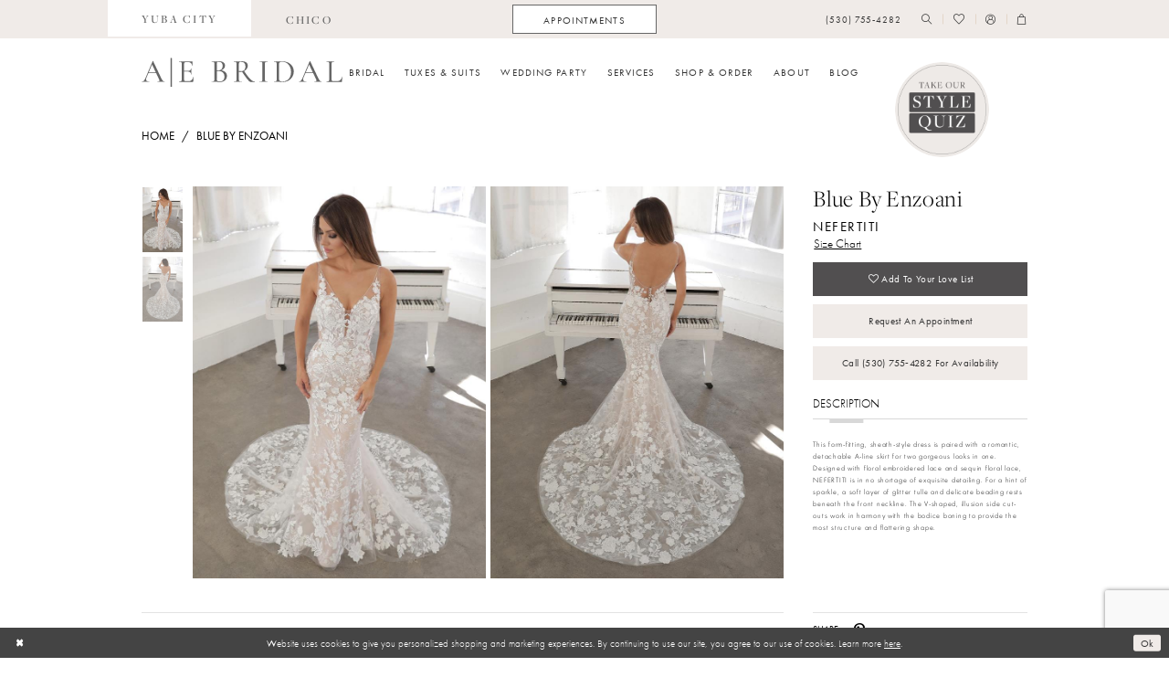

--- FILE ---
content_type: text/html; charset=utf-8
request_url: https://alwayselegantbridal.net/blue-by-enzoani/2021/nefertiti
body_size: 21454
content:



<!DOCTYPE html>
<html class="" lang="en-US">
<head>
    
<base href="/">
<meta charset="UTF-8">
<meta name="viewport" content="width=device-width, initial-scale=1, maximum-scale=2, user-scalable=0" />
<meta name="format-detection" content="telephone=yes">

    <link rel="apple-touch-icon" sizes="180x180" href="Themes/AlwaysElegantBridal/Content/img/favicon/apple-touch-icon.png">
<link rel="icon" type="image/png" sizes="32x32" href="Themes/AlwaysElegantBridal/Content/img/favicon/favicon-32x32.png">
<link rel="icon" type="image/png" sizes="16x16" href="Themes/AlwaysElegantBridal/Content/img/favicon/favicon-16x16.png">
<link rel="manifest" href="Themes/AlwaysElegantBridal/Content/img/favicon/site.webmanifest">
<link rel="mask-icon" href="Themes/AlwaysElegantBridal/Content/img/favicon/safari-pinned-tab.svg" color="#666666">
<link rel="shortcut icon" href="Themes/AlwaysElegantBridal/Content/img/favicon/favicon.ico">
<meta name="msapplication-TileColor" content="#ffffff">
<meta name="msapplication-config" content="Themes/AlwaysElegantBridal/Content/img/favicon/browserconfig.xml">
<meta name="theme-color" content="#f6f1eb">
    <link rel="preconnect" href="https://use.typekit.net" crossorigin="anonymous">
<link rel="preconnect" href="https://p.typekit.net" crossorigin="anonymous">
<link rel="preload" href="https://use.typekit.net/vhx8rax.css" as="style">
<link rel="stylesheet" href="https://use.typekit.net/vhx8rax.css"/>

    
<title>Blue by Enzoani| Always Elegant Bridal - Nefertiti | Always Elegant Bridal</title>

    <meta property="og:title" content="Blue by Enzoani| Always Elegant Bridal - Nefertiti | Always Elegant Bridal" />
    <meta property="og:type" content="website" />
    <meta property="og:url" content="https://alwayselegantbridal.net/blue-by-enzoani/2021/nefertiti"/>
        <meta name="description" content="Located in Yuba City, CA Always Elegant Bridal is a premier wedding dress shop dedicated to helping customers find the perfect dress. Come shop our wide selection of designer Wedding collections and find your dream dress! Style Nefertiti" />
        <meta property="og:description" content="Located in Yuba City, CA Always Elegant Bridal is a premier wedding dress shop dedicated to helping customers find the perfect dress. Come shop our wide selection of designer Wedding collections and find your dream dress! Style Nefertiti" />
        <meta property="og:image" content="https://dy9ihb9itgy3g.cloudfront.net/products/2913/nefertiti/nefertiti____f_web.670.jpg" />
        <meta name="twitter:image" content="https://dy9ihb9itgy3g.cloudfront.net/products/2913/nefertiti/nefertiti____f_web.670.jpg">
        <meta name="keywords" content="Wedding Dresses, Bridal, Plus Size, Designer Wedding Dresses, Tuxedo, Abella, Allure Bridal, Blue by Enzoani, Madison James, Stella York, Wtoo by Watters" />
        <meta name="google-site-verification" content="Zx0VQtr9aeuS_T4qynPJnUc1UW4swf3dm6H07h8etKU" />
        <link rel="canonical" href="https://alwayselegantbridal.net/blue-by-enzoani/2021/nefertiti" />

    

    <link rel="preload" href="/Content/fonts/syvoicomoon/Syvo-Icomoon.woff?y5043x" as="font" type="font/woff" crossorigin>

    <link rel="stylesheet" type="text/css" href="https://alwayselegantbridal.net/content/theme.min.css?v=20251230113153"/>
    

    



    





<!-- Google tag (gtag.js) -->
<script async src="https://www.googletagmanager.com/gtag/js?id=AW-855793333"></script>
<script>
  window.dataLayer = window.dataLayer || [];
  function gtag(){dataLayer.push(arguments);}
  gtag('js', new Date());

  gtag('config', 'AW-855793333');
</script>

<!-- Start of Async Drift Code -->
<script>
"use strict";

!function() {
  var t = window.driftt = window.drift = window.driftt || [];
  if (!t.init) {
    if (t.invoked) return void (window.console && console.error && console.error("Drift snippet included twice."));
    t.invoked = !0, t.methods = [ "identify", "config", "track", "reset", "debug", "show", "ping", "page", "hide", "off", "on" ], 
    t.factory = function(e) {
      return function() {
        var n = Array.prototype.slice.call(arguments);
        return n.unshift(e), t.push(n), t;
      };
    }, t.methods.forEach(function(e) {
      t[e] = t.factory(e);
    }), t.load = function(t) {
      var e = 3e5, n = Math.ceil(new Date() / e) * e, o = document.createElement("script");
      o.type = "text/javascript", o.async = !0, o.crossorigin = "anonymous", o.src = "https://js.driftt.com/include/" + n + "/" + t + ".js";
      var i = document.getElementsByTagName("script")[0];
      i.parentNode.insertBefore(o, i);
    };
  }
}();
drift.SNIPPET_VERSION = '0.3.1';
drift.load('6bbmeeurgi2d');
</script>
<!-- End of Async Drift Code -->
</head>
<body class="page-pdp page-common page-white  ">
    <!--[if lt IE 11]>
      <p class="browsehappy">You are using an <strong>outdated</strong> browser. Please <a href="http://browsehappy.com/">upgrade your browser</a> to improve your experience.</p>
    <![endif]-->
    <div class="hidden-vars" data-vars>
    <div class="breakpoint-xl" data-var-name="breakpoint" data-var-type="xl" data-var-value="width"></div>
    <div class="breakpoint-lg" data-var-name="breakpoint" data-var-type="lg" data-var-value="width"></div>
    <div class="breakpoint-md" data-var-name="breakpoint" data-var-type="md" data-var-value="width"></div>
    <div class="breakpoint-sm" data-var-name="breakpoint" data-var-type="sm" data-var-value="width"></div>
    <div class="color-primary" data-var-name="color" data-var-type="primary" data-var-value="color"></div>
    <div class="color-secondary" data-var-name="color" data-var-type="secondary" data-var-value="color"></div>
</div>
    <!-- Loader -->
    <div id="spinner" class="loader">
        <div class="round">
            <div class="section"></div>
        </div>
    </div>
    <div class="app-container app-container-fix">
        
<header class="primary-block iblock-fix primary-block--ecommerce"
    data-property="fixed-header"
    role="banner"
    aria-label="Primary block"
    id="primary-block">
    <a href="#main"
   title="Skip to main content"
   class="sr-only sr-only-focusable"
   data-trigger="scroll-to"
   data-target="#main">
    Skip to main content
</a>
<a href="#main-navbar"
   title="Skip to Navigation"
   class="sr-only sr-only-focusable"
   data-trigger="scroll-to"
   data-target="#main-navbar">
    Skip to Navigation
</a>
<span class="btn-link sr-only sr-only-focusable"
      data-trigger="ada-visual"
      data-enabled-title="Disable Accessibility for visually impaired"
      data-disabled-title="Enable Accessibility for visually impaired"
      aria-label="Toggle Accessibility For visually impaired"
      role="button"
      tabindex="0">
</span>
<span class="btn-link sr-only sr-only-focusable"
      data-trigger="ada-autoplay"
      data-enabled-title="Un-pause autoplay for dynamic content"
      data-disabled-title="Pause autoplay for dynamic content"
      aria-label="Toggle page dynamic content autoplay" role="button"
      tabindex="0">
</span>
    


    
        <div class="preheader preheader-top hidden-gt-sm" id="preheader-top">
            <div class="container">
                <div class="row">
                    <div class="preheader-blocks">
                        <div class="preheader-block preheader-style preheader-style-alt">
                            <ul aria-label="Preheader Menu. Buttons: store links" role="menu">
                                <li role="menuitem" class="active">
  <a href="https://alwayselegantbridal.net/" aria-label="Link to Yuba City store">
    <span>yuba city</span>
  </a>
</li>
<li role="menuitem">
  <a href="https://alwayselegantbridalchico.com/" aria-label="Link to Chico store">
    <span>chico</span>
  </a>
</li>
                            </ul>
                        </div>
                    </div>
                </div>
            </div>
        </div>
    <div class="preheader preheader-main" id="preheader">
        <div class="container">
            <div class="row">
                <div class="preheader-blocks">
                    <div class="preheader-block preheader-left preheader-style preheader-style-alt">
                        <ul aria-label="Preheader Menu. Buttons: Hamburger menu" role="menu" class="hidden-gt-sm">
                            <li role="menuitem">
                                <span class="navbar-toggle menu-item collapsed"
      data-toggle="collapse"
      data-target="#main-navbar"
      role="button"
      aria-label="Toggle Main Navigation Menu"
      aria-controls="main-navbar"
      aria-haspopup="true"
      aria-expanded="false">
    <i class="icomoon icomoon-hamburger-menu"
       aria-hidden="true"></i>
</span>
                            </li>
                        </ul>
                            <ul aria-label="Preheader Menu. Buttons: store links" role="menu" class="hidden-xs hidden-sm">
                                <li role="menuitem" class="active">
  <a href="https://alwayselegantbridal.net/" aria-label="Link to Yuba City store">
    <span>yuba city</span>
  </a>
</li>
<li role="menuitem">
  <a href="https://alwayselegantbridalchico.com/" aria-label="Link to Chico store">
    <span>chico</span>
  </a>
</li>
                            </ul>
                    </div>
                        <div class="preheader-block preheader-center preheader-style hidden-xs hidden-sm">
                            <ul aria-label="Preheader Menu. Buttons: appointment" role="menu">
                                <li class="btn-li" role="menuitem">
                                    <a href="appointments" aria-label="Appointments">
  <span class="hidden-xs hidden-sm">Appointments</span>
  <i class="icomoon icomoon-calendar hidden-gt-sm" aria-hidden="true"></i>
</a>
                                </li>
                            </ul>
                        </div>
                    <a href="/"
                       class="brand-logo hidden-gt-sm"
                       aria-label="Always Elegant Bridal">
                        <img src="logos/main-logo?v=5ed09da0-f797-cd54-a95e-825129e42b76"
                             alt="Always Elegant Bridal" />
                    </a>
                    <div class="preheader-block preheader-right preheader-style">
                        <ul aria-label="Preheader Menu. Buttons: phone, appointment, search, wishlist, account, cart" role="menu" class="has-separators">
                                <li role="menuitem">
                                    <a href="tel:5307554282"
   rel="nofollow" 
   aria-label="Phone us: (530) 755-4282">
  <span class="hidden-xs hidden-sm">(530)&nbsp;755&#8209;4282</span>
  <i class="icomoon icomoon-phone hidden-gt-sm" aria-hidden="true"></i>
</a>
                                </li>
                                <li role="menuitem" class="hidden-gt-sm">
                                    <a href="appointments" aria-label="Appointments">
  <span class="hidden-xs hidden-sm">Appointments</span>
  <i class="icomoon icomoon-calendar hidden-gt-sm" aria-hidden="true"></i>
</a>
                                </li>
                            <li role="menuitem">
                                <a class="show-search" 
   href="search" 
   aria-haspopup="true" 
   aria-expanded="false" 
   aria-label="Show search">
    <i aria-hidden="true"
       class="icomoon icomoon-search"></i>
</a>

                                <div class="search-holder">
                                    
<div name="search-form"
     role="search"
     aria-label="Search form"
     class="search-form iblock-fix collapsed">
    <div class="search-group ui-widget">
        <div class="search-btn search-btn-left">
            <button type="submit"
                    data-trigger="search"
                    aria-label="Submit Search">
                <i class="icomoon icomoon-search"
                   aria-hidden="true"></i>
            </button>
        </div>
        <div class="search-btn search-btn-right">
            <button type="button"
                    class="close-search-form"
                    aria-label="Close Search">
                <i class="icomoon icomoon-close-x"
                   aria-hidden="true"></i>
            </button>
        </div>
        <input type="search"
               name="query"
               class="ui-autocomplete-input"
               placeholder="Search..."
               aria-label="Search Field"
               data-property="search"
               autocomplete="off">
    </div>
</div>
                                </div>
                            </li>
                            <li role="menuitem" class="hidden-xs hidden-sm">
                                <a href="/wishlist"
   aria-label="Visit Wishlist Page">
    <i aria-hidden="true"
       class="icomoon icomoon-heart"></i>
</a>
                            </li>
                            <li role="menuitem" class="hidden-xs hidden-sm">
                                <a href="/account/information"
   class="dropdown-toggle menu-item"
   data-toggle="dropdown"
   role="button"
   aria-label="Open Account Dialog"
   aria-haspopup="true"
   aria-expanded="false">
    <i aria-hidden="true"
       class="icomoon icomoon-user"></i>
</a>
<div class="dropdown-menu clickable cart-popup"
     role="dialog"
     aria-label="Account Dialog">
    <span class="fl-right close-dropdown"
          data-trigger="cart"
          role="button"
          aria-label="Toggle Account Dialog"
          aria-haspopup="true"
          aria-expanded="false">
    </span>
    <div class="account-dropdown">
        <ul>
                <li>
                    <a href="/login">Sign In</a>
                </li>
                <li>
                    <a href="/register">Sign Up</a>
                </li>
                <li>
                    <a href="/wishlist">Wishlist</a>
                </li>
        </ul>
    </div>
</div>
                            </li>


<li role="menuitem"
    class="dropdown common-cart-popup--dropdown"
    data-parent="common-cart-popup">
    <a href="/cart"
       class="dropdown-toggle cart-dropdown"
       data-trigger="cart"
       data-toggle="dropdown"
       data-control="common-cart-popup"
       data-show-action="mouseenter"
       data-hide-action="mouseleave"
       role="button"
       aria-label="Toggle Cart Dialog"
       aria-haspopup="true"
       aria-expanded="false">
        <i aria-hidden="true"
           class="icomoon icomoon-shopping-bag"></i>
    </a>
    


<div class="dropdown-menu clickable common-cart-popup common-cart-popup-hoverable bgc-secondary"
     data-property="common-cart-popup"
     role="dialog"
     aria-label="Cart Dialog">
    <span role="button"
          class="close-dropdown common-cart-popup--close hidden-gt-sm"
          aria-label="Close Cart Dialog"
          aria-haspopup="true"
          aria-expanded="false">
    </span>
    
<div class="content-blocks common-cart-popup--blocks">

    <div class="content-block common-cart-popup--block common-cart-popup--block--products">

<div class="content-block common-cart-popup--block common-cart-popup--block--products">
    <div class="common-cart-popup--products-empty">
        <div class="title">
            <h4 class="h4" role="presentation">Your Cart is Empty</h4>
        </div>
    </div>
</div>    </div>

    
<div class="content-block common-cart-popup--block common-cart-popup--block--summary">
    <div class="common-cart-popup--summary">
        <div class="list">
            <div class="list-item">
                <div class="common-cart-popup--link">
                    <p>
                        <a href="/cart">
                            <span data-layout-font>View Cart </span>
                        </a>
                    </p>
                </div>
            </div>
            <div class="list-item">
                <div class="common-cart-popup--subtotal">
                    <p>
                        <span data-layout-font>Subtotal: 0</span>
                    </p>
                </div>
            </div>
        </div>
    </div>
</div>

    
<div class="content-block common-cart-popup--block common-cart-popup--block--button">
    <div class="common-cart-popup--buttons">
        <div class="list">
            <div class="list-item">
                <div class="common-cart-popup--button">
                    <a href="/checkout" class="btn btn-block btn-lg btn-success">Checkout</a>
                </div>
            </div>
        </div>
    </div>
</div>

</div>
    <span class="sr-only sr-only-focusable close-dropdown" role="button" tabindex="0">Close Cart dialog</span>
</div>
</li>                        </ul>
                    </div>
                    <a href="https://quiz.tryinteract.com/#/610d51ba96add90017a755a1"
                       class="appt-badge"
                       aria-label="Style Quiz">
                        <img src="logos/additional-logo-badge-logo?v=012daede-d34b-5c71-8e17-7c2927d1ad79" alt="Style Quiz"/>
                    </a>
                </div>
            </div>
        </div>
    </div>
    <div class="header iblock-fix" id="header">
        <div class="container">
            <div class="row">
                <div class="header-blocks clearfix">
                    <a href="/"
                       class="brand-logo hidden-xs hidden-sm"
                       aria-label="Always Elegant Bridal">
                        <img src="logos/main-logo?v=5ed09da0-f797-cd54-a95e-825129e42b76"
                             alt="Always Elegant Bridal" />
                    </a>

                    

<div id="main-navbar" class="navbar-collapse main-navbar main-navbar-extended collapse">
    <div class="main-navbar-extended-contents">
        
<div class="main-navbar-extended-header hidden-gt-sm">
    <div class="main-navbar-extended-header-search">
        
<div name="search-form"
     role="search"
     aria-label="Search form"
     class="search-form iblock-fix collapsed">
    <div class="search-group ui-widget">
        <div class="search-btn search-btn-left">
            <button type="submit"
                    data-trigger="search"
                    aria-label="Submit Search">
                <i class="icomoon icomoon-search"
                   aria-hidden="true"></i>
            </button>
        </div>
        <div class="search-btn search-btn-right">
            <button type="button"
                    class="close-search-form"
                    aria-label="Close Search">
                <i class="icomoon icomoon-close-x"
                   aria-hidden="true"></i>
            </button>
        </div>
        <input type="search"
               name="query"
               class="ui-autocomplete-input"
               placeholder="Search..."
               aria-label="Search Field"
               value=""
               data-property="search"
               autocomplete="off">
    </div>
</div>
    </div>
</div>
        
<div class="main-navbar-extended-body">
    




<nav class="common-navbar" role="navigation" id="common-navbar" aria-label="Main Navigation">
    <span
          class="close-navbar close-btn "
          data-toggle="collapse"
          data-target="#main-navbar"
          role="button"
          tabindex="0"
          aria-controls="main-navbar"
          aria-haspopup="true"
          aria-expanded="false"
          aria-label="Close Navbar">
    </span>

            <ul role="menubar" aria-label="Main Navigation Menu">
                    <li role="none" data-menu-item>
                            <input type="checkbox" autocomplete="off" 
                                   data-trigger="menu-opener"
                                   tabindex="-1"
                                   aria-label="Toggle Bridal Sub Menu"/>
                        <span class="navbar-item" role="menuitem" tabindex="0" aria-haspopup="true" aria-expanded="false">
                            <span>Bridal</span>
                            <i class="sign" aria-hidden="true"></i>
                        </span>
                            <ul role="menu"
                                aria-label="Bridal Sub Menu"
                                class="common-sub-menu">
                                
        <li role="none"
            data-menu-item="empty">
                <input type="checkbox"
                       autocomplete="off"
                       data-trigger="menu-opener"
                       tabindex="-1"
                       aria-label="Toggle Sub Menu"/>
                <ul role="menu"
                    aria-label=" Sub Menu">
                    
        <li role="none"
            data-menu-item="">
                <a class="navbar-item" role="menuitem" tabindex="0" aria-haspopup="false" aria-expanded="false" href="our-designers" rel="" target="">
                    <span>Our Designers</span>
                    <i class="sign" aria-hidden="true"></i>
                </a>
        </li>        
        <li role="none"
            data-menu-item="">
                <a class="navbar-item" role="menuitem" tabindex="-1" aria-haspopup="false" aria-expanded="false" href="/collections/bridal" rel="" target="">
                    <span>Bridal</span>
                    <i class="sign" aria-hidden="true"></i>
                </a>
        </li>        
        <li role="none"
            data-menu-item="">
                <a class="navbar-item" role="menuitem" tabindex="-1" aria-haspopup="false" aria-expanded="false" href="/categories/curvy" rel="" target="">
                    <span>Curvy Bridal</span>
                    <i class="sign" aria-hidden="true"></i>
                </a>
        </li>        
        <li role="none"
            data-menu-item="">
                <a class="navbar-item" role="menuitem" tabindex="-1" aria-haspopup="false" aria-expanded="false" href="/collections/littlewhitedresscollection" rel="" target="">
                    <span>Little White Dress</span>
                    <i class="sign" aria-hidden="true"></i>
                </a>
        </li>        

                </ul>
        </li>        

                            </ul>                                
                    </li>
                    <li role="none" data-menu-item>
                        <a class="navbar-item" role="menuitem" tabindex="-1" aria-haspopup="false" aria-expanded="false" href="/collections/tuxedo" rel="" target="">
                            <span>Tuxes & Suits</span>
                            <i class="sign" aria-hidden="true"></i>
                        </a>
                    </li>
                    <li role="none" data-menu-item>
                            <input type="checkbox" autocomplete="off" 
                                   data-trigger="menu-opener"
                                   tabindex="-1"
                                   aria-label="Toggle Wedding Party Sub Menu"/>
                        <span class="navbar-item" role="menuitem" tabindex="-1" aria-haspopup="true" aria-expanded="false">
                            <span>Wedding Party</span>
                            <i class="sign" aria-hidden="true"></i>
                        </span>
                            <ul role="menu"
                                aria-label="Wedding Party Sub Menu"
                                class="common-sub-menu">
                                
        <li role="none"
            data-menu-item="empty">
                <input type="checkbox"
                       autocomplete="off"
                       data-trigger="menu-opener"
                       tabindex="-1"
                       aria-label="Toggle Sub Menu"/>
                <ul role="menu"
                    aria-label=" Sub Menu">
                    
        <li role="none"
            data-menu-item="">
                <a class="navbar-item" role="menuitem" tabindex="0" aria-haspopup="false" aria-expanded="false" href="/collections/bridesmaids" rel="" target="">
                    <span>Bridesmaids</span>
                    <i class="sign" aria-hidden="true"></i>
                </a>
        </li>        
        <li role="none"
            data-menu-item="">
                <a class="navbar-item" role="menuitem" tabindex="-1" aria-haspopup="false" aria-expanded="false" href="/collections/motherofthebride" rel="" target="">
                    <span>Mothers</span>
                    <i class="sign" aria-hidden="true"></i>
                </a>
        </li>        

                </ul>
        </li>        

                            </ul>                                
                    </li>
                    <li role="none" data-menu-item>
                            <input type="checkbox" autocomplete="off" 
                                   data-trigger="menu-opener"
                                   tabindex="-1"
                                   aria-label="Toggle Services Sub Menu"/>
                        <a class="navbar-item" role="menuitem" tabindex="-1" aria-haspopup="true" aria-expanded="false" href="services" rel="" target="">
                            <span>Services</span>
                            <i class="sign" aria-hidden="true"></i>
                        </a>
                            <ul role="menu"
                                aria-label="Services Sub Menu"
                                class="common-sub-menu">
                                
        <li role="none"
            data-menu-item="empty">
                <input type="checkbox"
                       autocomplete="off"
                       data-trigger="menu-opener"
                       tabindex="-1"
                       aria-label="Toggle Sub Menu"/>
                <ul role="menu"
                    aria-label=" Sub Menu">
                    
        <li role="none"
            data-menu-item="">
                <a class="navbar-item" role="menuitem" tabindex="0" aria-haspopup="false" aria-expanded="false" href="private-styling-experience" rel="" target="">
                    <span>The AEB Experience</span>
                    <i class="sign" aria-hidden="true"></i>
                </a>
        </li>        
        <li role="none"
            data-menu-item="">
                <a class="navbar-item" role="menuitem" tabindex="-1" aria-haspopup="false" aria-expanded="false" href="aeb-appointments" rel="" target="">
                    <span>Reveal Appointment</span>
                    <i class="sign" aria-hidden="true"></i>
                </a>
        </li>        
        <li role="none"
            data-menu-item="">
                <a class="navbar-item" role="menuitem" tabindex="-1" aria-haspopup="false" aria-expanded="false" href="services" rel="" target="">
                    <span>AEB Services</span>
                    <i class="sign" aria-hidden="true"></i>
                </a>
        </li>        
        <li role="none"
            data-menu-item="">
                <a class="navbar-item" role="menuitem" tabindex="-1" aria-haspopup="false" aria-expanded="false" href="wedding-gown-preservation-services" rel="" target="">
                    <span>Gown Preservation</span>
                    <i class="sign" aria-hidden="true"></i>
                </a>
        </li>        

                </ul>
        </li>        

                            </ul>                                
                    </li>
                    <li role="none" data-menu-item>
                            <input type="checkbox" autocomplete="off" 
                                   data-trigger="menu-opener"
                                   tabindex="-1"
                                   aria-label="Toggle Shop &amp;amp; Order Sub Menu"/>
                        <span class="navbar-item" role="menuitem" tabindex="-1" aria-haspopup="true" aria-expanded="false">
                            <span>Shop & Order</span>
                            <i class="sign" aria-hidden="true"></i>
                        </span>
                            <ul role="menu"
                                aria-label="Shop &amp;amp; Order Sub Menu"
                                class="common-sub-menu">
                                
        <li role="none"
            data-menu-item="empty">
                <input type="checkbox"
                       autocomplete="off"
                       data-trigger="menu-opener"
                       tabindex="-1"
                       aria-label="Toggle Sub Menu"/>
                <ul role="menu"
                    aria-label=" Sub Menu">
                    
        <li role="none"
            data-menu-item="">
                <a class="navbar-item" role="menuitem" tabindex="0" aria-haspopup="false" aria-expanded="false" href="https://alwayselegantbridal.net/collections/bridal/sale" rel="" target="">
                    <span>Sample Sale</span>
                    <i class="sign" aria-hidden="true"></i>
                </a>
        </li>        
        <li role="none"
            data-menu-item="">
                <a class="navbar-item" role="menuitem" tabindex="-1" aria-haspopup="false" aria-expanded="false" href="/collections/littlewhitedresscollection" rel="" target="">
                    <span>Little White Dress</span>
                    <i class="sign" aria-hidden="true"></i>
                </a>
        </li>        
        <li role="none"
            data-menu-item="">
                <a class="navbar-item" role="menuitem" tabindex="-1" aria-haspopup="false" aria-expanded="false" href="/collections/accessories" rel="" target="">
                    <span>Accessories</span>
                    <i class="sign" aria-hidden="true"></i>
                </a>
        </li>        
        <li role="none"
            data-menu-item="">
                <a class="navbar-item" role="menuitem" tabindex="-1" aria-haspopup="false" aria-expanded="false" href="/collections/gifts-and-essentials" rel="" target="">
                    <span>Gifts and Essentials</span>
                    <i class="sign" aria-hidden="true"></i>
                </a>
        </li>        

                </ul>
        </li>        

                            </ul>                                
                    </li>
                    <li role="none" data-menu-item>
                            <input type="checkbox" autocomplete="off" 
                                   data-trigger="menu-opener"
                                   tabindex="-1"
                                   aria-label="Toggle About Sub Menu"/>
                        <a class="navbar-item" role="menuitem" tabindex="-1" aria-haspopup="true" aria-expanded="false" href="about-us" rel="" target="">
                            <span>About</span>
                            <i class="sign" aria-hidden="true"></i>
                        </a>
                            <ul role="menu"
                                aria-label="About Sub Menu"
                                class="common-sub-menu">
                                
        <li role="none"
            data-menu-item="empty">
                <input type="checkbox"
                       autocomplete="off"
                       data-trigger="menu-opener"
                       tabindex="-1"
                       aria-label="Toggle Sub Menu"/>
                <ul role="menu"
                    aria-label=" Sub Menu">
                    
        <li role="none"
            data-menu-item="">
                <a class="navbar-item" role="menuitem" tabindex="0" aria-haspopup="false" aria-expanded="false" href="our-bridal-stylists" rel="" target="">
                    <span>Our Team</span>
                    <i class="sign" aria-hidden="true"></i>
                </a>
        </li>        
        <li role="none"
            data-menu-item="">
                <a class="navbar-item" role="menuitem" tabindex="-1" aria-haspopup="false" aria-expanded="false" href="join-our-team" rel="" target="">
                    <span>Join Our Team</span>
                    <i class="sign" aria-hidden="true"></i>
                </a>
        </li>        
        <li role="none"
            data-menu-item="">
                <a class="navbar-item" role="menuitem" tabindex="-1" aria-haspopup="false" aria-expanded="false" href="aeb-cause" rel="" target="">
                    <span>AEB Cause</span>
                    <i class="sign" aria-hidden="true"></i>
                </a>
        </li>        
        <li role="none"
            data-menu-item="">
                <a class="navbar-item" role="menuitem" tabindex="-1" aria-haspopup="false" aria-expanded="false" href="/events" rel="" target="">
                    <span>Events</span>
                    <i class="sign" aria-hidden="true"></i>
                </a>
        </li>        
        <li role="none"
            data-menu-item="">
                <a class="navbar-item" role="menuitem" tabindex="-1" aria-haspopup="false" aria-expanded="false" href="contact-us" rel="" target="">
                    <span>Contact</span>
                    <i class="sign" aria-hidden="true"></i>
                </a>
        </li>        
        <li role="none"
            data-menu-item="">
                <a class="navbar-item" role="menuitem" tabindex="-1" aria-haspopup="false" aria-expanded="false" href="faq" rel="" target="">
                    <span>FAQ</span>
                    <i class="sign" aria-hidden="true"></i>
                </a>
        </li>        
        <li role="none"
            data-menu-item="">
                <a class="navbar-item" role="menuitem" tabindex="-1" aria-haspopup="false" aria-expanded="false" href="real-brides" rel="" target="">
                    <span>#AEbridalbabes</span>
                    <i class="sign" aria-hidden="true"></i>
                </a>
        </li>        

                </ul>
        </li>        

                            </ul>                                
                    </li>
                    <li role="none" data-menu-item>
                        <a class="navbar-item" role="menuitem" tabindex="-1" aria-haspopup="false" aria-expanded="false" href="/blog" rel="" target="">
                            <span>Blog</span>
                            <i class="sign" aria-hidden="true"></i>
                        </a>
                    </li>
            </ul>
</nav>



</div>
        
<div class="main-navbar-extended-footer hidden-gt-sm">
    <div class="main-navbar-extended-footer-icons">
        <ul>
                    <li>
                        <a href="/wishlist">
                            <i class="icon-syvo icon-heart-o" aria-hidden="true"></i>
                            <span>Wishlist</span>
                        </a>
                    </li>
                <li>
                    <a href="/login">
                        <i class="icon-syvo icon-user-o" aria-hidden="true"></i>
                        <span>Sign In</span>
                    </a>
                </li>
                <li>
                    <a href="/register">
                        <i class="icon-syvo icon-user-o" aria-hidden="true"><span>+</span></i>
                        <span>Sign Up</span>
                    </a>
                </li>
        </ul>
    </div>
</div>
    </div>
    
<div class="main-navbar-extended-overlay" data-toggle="collapse" data-target="#main-navbar" aria-haspopup="false" aria-expanded="false" aria-hidden="true"></div>
</div>
                </div>
            </div>
        </div>
    </div>
</header>
        


        <div class="main-content" id="main">
            



<div class="details-cmp common-cmp bootstrap-iso iblock-fix">

    <div class="hidden-xs hidden-sm">
        

<section class="section-breadcrumbs">
    <div class="container">
        <div class="row">
            <div class="common-breadcrumbs">
                <ul>
                        <li>
                                <a class=""
                                   href="/">Home</a>

                        </li>
                        <li>
                                <a class=""
                                   href="/blue-by-enzoani">Blue by Enzoani</a>

                        </li>
                </ul>
            </div>
        </div>

    </div>
</section>
    </div>

    <section class="section-product" data-product-id="781">
        <div class="container">
            <div class="row">
                <div class="product-bio">
                    <div class="product-detailed clearfix iblock-fix">
                        <div class="product-info product-visual">

                            




<div class="product-media">
    

    <div class="product-views clearfix" data-property="parent">
        



<div class="product-view overviews overviews-side-by-side common-videolist">

        <div class="list" data-list="overviews" data-slick>
                    <div class="list-item">
                        <div class="overview" data-lazy-background style="background-image: url(&#x27;https://dy9ihb9itgy3g.cloudfront.net/products/2913/nefertiti/nefertiti____f_web.740.jpg&#x27;)" data-value-id=""
                             data-related-image="false">
                            <a href="https://dy9ihb9itgy3g.cloudfront.net/products/2913/nefertiti/nefertiti____f_web.2000.jpg"
                               class="MagicZoom overview-media" data-options="textClickZoomHint: Click to zoom"
                               aria-label="Full size Blue by Enzoani Nefertiti #0 frontface vertical picture">
                                <img data-lazy="https://dy9ihb9itgy3g.cloudfront.net/products/2913/nefertiti/nefertiti____f_web.740.jpg" src=https://dy9ihb9itgy3g.cloudfront.net/products/2913/nefertiti/nefertiti____f_web.740.jpg alt="Blue by Enzoani Nefertiti #0 frontface vertical picture"/>
                            </a>
                        </div>
                    </div>
                    <div class="list-item">
                        <div class="overview" data-lazy-background style="" data-value-id=""
                             data-related-image="false">
                            <a href="https://dy9ihb9itgy3g.cloudfront.net/products/2913/nefertiti/nefertiti____b_web.2000.jpg"
                               class="MagicZoom overview-media" data-options="textClickZoomHint: Click to zoom"
                               aria-label="Full size Blue by Enzoani Nefertiti #1 default backface vertical picture">
                                <img data-lazy="https://dy9ihb9itgy3g.cloudfront.net/products/2913/nefertiti/nefertiti____b_web.740.jpg" src=https://dy9ihb9itgy3g.cloudfront.net/products/2913/nefertiti/nefertiti____b_web.740.jpg alt="Blue by Enzoani Nefertiti #1 default backface vertical picture"/>
                            </a>
                        </div>
                    </div>
        </div>

    

</div>
        
<div class="product-view previews previews-side-by-side">
        <div class="overviews-dots" data-property="slick-dots-slider"></div>
        <div class="list hidden-xs hidden-sm" data-list="previews" aria-label="Blue by Enzoani Nefertiti thumbnail list">
                    <div class="list-item">
                        <div class="preview has-background"
                             style="background-image: url('https://dy9ihb9itgy3g.cloudfront.net/products/2913/nefertiti/nefertiti____f_web.340.jpg')"
                             data-trigger="color-filter-all"
                             data-value-id="">
                            <img src="https://dy9ihb9itgy3g.cloudfront.net/products/2913/nefertiti/nefertiti____f_web.340.jpg" alt="Blue by Enzoani Nefertiti $0 frontface vertical thumbnail"/>
                        </div>
                    </div>
                    <div class="list-item">
                        <div class="preview has-background"
                             style="background-image: url('https://dy9ihb9itgy3g.cloudfront.net/products/2913/nefertiti/nefertiti____b_web.340.jpg')"
                             data-trigger="color-filter-all"
                             data-value-id="">
                            <img src="https://dy9ihb9itgy3g.cloudfront.net/products/2913/nefertiti/nefertiti____b_web.340.jpg" alt="Blue by Enzoani Nefertiti $1 default backface vertical thumbnail"/>
                        </div>
                    </div>
        </div>
</div>
    </div>

</div>



                        </div>
                        <div class="product-info product-sheet" data-property="product-details">

                            

<div class="product-heading">
    
    <h1 role="heading" aria-level="1">
        Blue by Enzoani
    </h1>

    <h3 role="heading" aria-level="2">
        Nefertiti
    </h3>


    
</div>



    <div class="product-dynamic">
            <div class="option option-size">
                
    <div class="option-header">

<div class="size-addon product-options-addon">
    <a href="javascript:void(0);"
       class="btn btn-chart option-display"
       data-trigger="open-sizechart"
       role="button"
       aria-label="Size Chart"
       aria-haspopup="true"
       aria-expanded="false">
        Size Chart
    </a>
</div>    </div>

            </div>
    </div>


<div class="product-actions"  data-property="sticky-submit-parent">
    <div class="option buttons-block" data-property="sticky-submit">
                <a href="javascript:void(0);" class="btn btn-success-invert btn__add-wishlist" data-property="add-wishlist" data-value="true">
                    <i class="fa fa-heart-o btn__add-wishlist__icon" aria-hidden="true"></i>
                    <span class="btn__add-wishlist__title">Add to Your Love List</span>
                    <i class="fa fa-check btn__add-wishlist__icon--active" aria-hidden="true"></i>
                    <span class="btn__add-wishlist__title--active">Added To Your Love List</span>
                </a>
                <br />
                <a href="appointments" class="btn btn-success" data-property="book-appointment" >
                    Request an Appointment
                </a>
                <br />
                <a href="tel:5307554282" data-property="cart-call" data-value="true"
                   class="btn btn-success text-uppercase hide">
                    Call (530)&nbsp;755&#8209;4282 for Availability
                </a>
    </div>
</div>






    <div class="product-attributes">
        <div class="option description">
            


    <div class="tabs tabs-description">
        <ul class="nav nav-tabs">
                <li class="active">
                    <a data-toggle="tab" href="#description" class="option-title">Description</a>
                </li>
        </ul>
        <div class="tab-content">
                <div id="description" class="tab-pane fade in active">
                    <div class="product-detailed-description theme-typo" data-property="description">
                        This form-fitting, sheath-style dress is paired with a romantic, detachable A-line skirt for two gorgeous looks in one. Designed with floral embroidered lace and sequin floral lace, NEFERTITI is in no shortage of exquisite detailing. For a hint of sparkle, a soft layer of glitter tulle and delicate beading rests beneath the front neckline. The V-shaped, illusion side cut-outs work in harmony with the bodice boning to provide the most structure and flattering shape.
                    </div>
                    <span class="btn btn-link"
                          data-property="more" role="button" aria-label="Toggle expanded description">
                    </span>
                </div>

        </div>
    </div>

        </div>
    </div>




                        </div>
                    </div>

                    
    <div class="product-detailed product-description-video clearfix iblock-fix">
        <div class="product-info product-visual">
            <div class="product-media">
                <div class="product-views clearfix">
                    <div class="product-view overviews">
                        

                    </div>
                </div>
            </div>
        </div>
    </div>
<div class="product-detailed product-line clearfix iblock-fix">
    <div class="product-info product-visual">
        <div class="product-media"></div>
    </div>
    <div class="product-info product-sheet">
        <div class="product-details">
            <div class="option option-social">
                
<div class="social-networks social-share social-share-single">
    <ul>
        <li>
            <span class="share-title">
                Share:
            </span>
        </li>
                    <li style="display: none;">
                        <a href="https://www.pinterest.com/AEBridal/"
                           data-property="pinterest-share"
                           data-placement="Social group"
                           target="_blank" title="Pinterest" aria-label="Share using Pinterest">
                            <i class="fa fa-pinterest-p" aria-hidden="true"></i>
                        </a>
                    </li>
        
    </ul>
</div>


            </div>
        </div>
    </div>
</div>

                </div>
            </div>
        </div>
    </section>


    


    <section class="section-header">
        <div class="container">
            <div class="row">
                <div class="header">
                    <h2>Related Products</h2>
                </div>
            </div>
        </div>
    </section>
    <section class="section-recommended section-related" aria-label="Related Products">
        <span role="heading" aria-level="2" class="sr-only">Related Products Carousel</span>
        <a href="#related-products-skip" title="Skip to end" class="sr-only sr-only-focusable"
           data-trigger="scroll-to" data-target="#related-products-skip">Skip to end</a>
        <div class="container">
            <div class="row">
                <div class="recommended-products related-products" data-property="related-products">
                        <div class="product-list">
    <div class="list" data-list="products" 
         role="listbox" aria-label="Product List">
            
            <div class="list-item" data-layout-width 
                 role="option" aria-label="Blue by Enzoani Nyree">
                 


<div class="product" data-property="parent" data-product-id="802">

    <div class="product-content product-content-visual clearfix">
        <a href="/blue-by-enzoani/2021/nyree" class="product-images" aria-label="Blue by Enzoani Nyree">
            <div class="list">
                <div class="list-item">
                   <div class="product-image product-image-default has-background" 
                        style="background-image: url('https://dy9ihb9itgy3g.cloudfront.net/products/2913/nyree/nyree____f_web.740.jpg')" data-img="default">
                       <img src="https://dy9ihb9itgy3g.cloudfront.net/products/2913/nyree/nyree____f_web.740.jpg" alt="Blue by Enzoani Nyree Image"/>
                   </div>
                   
                </div>
            </div>
        </a>


        

    </div>
    
    <div class="product-content product-content-brief clearfix">

        
        <div class="product-brief">

            <a href="/blue-by-enzoani/2021/nyree"
               class="product-brief-content product-brief-content-title"
               data-link="product-title">
                <div class="product-title">
    <div class="title title-small" title="Blue by Enzoani Nyree">
        <h4 role="presentation" aria-level="4">
            <span data-layout-font>Blue by Enzoani</span>
        </h4>
        <h5 role="presentation" aria-level="5">
            <span data-layout-font>Nyree</span>
        </h5>
</div>
</div>
            </a>

            


        </div>
    </div>
</div>
            </div>
            <div class="list-item" data-layout-width 
                 role="option" aria-label="Blue by Enzoani Nuraya">
                 


<div class="product" data-property="parent" data-product-id="801">

    <div class="product-content product-content-visual clearfix">
        <a href="/blue-by-enzoani/2021/nuraya" class="product-images" aria-label="Blue by Enzoani Nuraya">
            <div class="list">
                <div class="list-item">
                   <div class="product-image product-image-default has-background" 
                        style="background-image: url('https://dy9ihb9itgy3g.cloudfront.net/products/2913/nuraya/nuraya____f_web.740.jpg')" data-img="default">
                       <img src="https://dy9ihb9itgy3g.cloudfront.net/products/2913/nuraya/nuraya____f_web.740.jpg" alt="Blue by Enzoani Nuraya Image"/>
                   </div>
                   
                </div>
            </div>
        </a>


        

    </div>
    
    <div class="product-content product-content-brief clearfix">

        
        <div class="product-brief">

            <a href="/blue-by-enzoani/2021/nuraya"
               class="product-brief-content product-brief-content-title"
               data-link="product-title">
                <div class="product-title">
    <div class="title title-small" title="Blue by Enzoani Nuraya">
        <h4 role="presentation" aria-level="4">
            <span data-layout-font>Blue by Enzoani</span>
        </h4>
        <h5 role="presentation" aria-level="5">
            <span data-layout-font>Nuraya</span>
        </h5>
</div>
</div>
            </a>

            


        </div>
    </div>
</div>
            </div>
            <div class="list-item" data-layout-width 
                 role="option" aria-label="Blue by Enzoani November">
                 


<div class="product" data-property="parent" data-product-id="800">

    <div class="product-content product-content-visual clearfix">
        <a href="/blue-by-enzoani/2021/november" class="product-images" aria-label="Blue by Enzoani November">
            <div class="list">
                <div class="list-item">
                   <div class="product-image product-image-default has-background" 
                        style="background-image: url('https://dy9ihb9itgy3g.cloudfront.net/products/2913/november/november____f_web.740.jpg')" data-img="default">
                       <img src="https://dy9ihb9itgy3g.cloudfront.net/products/2913/november/november____f_web.740.jpg" alt="Blue by Enzoani November Image"/>
                   </div>
                   
                </div>
            </div>
        </a>


        

    </div>
    
    <div class="product-content product-content-brief clearfix">

        
        <div class="product-brief">

            <a href="/blue-by-enzoani/2021/november"
               class="product-brief-content product-brief-content-title"
               data-link="product-title">
                <div class="product-title">
    <div class="title title-small" title="Blue by Enzoani November">
        <h4 role="presentation" aria-level="4">
            <span data-layout-font>Blue by Enzoani</span>
        </h4>
        <h5 role="presentation" aria-level="5">
            <span data-layout-font>November</span>
        </h5>
</div>
</div>
            </a>

            


        </div>
    </div>
</div>
            </div>
            <div class="list-item" data-layout-width 
                 role="option" aria-label="Blue by Enzoani Novella">
                 


<div class="product" data-property="parent" data-product-id="799">

    <div class="product-content product-content-visual clearfix">
        <a href="/blue-by-enzoani/2021/novella" class="product-images" aria-label="Blue by Enzoani Novella">
            <div class="list">
                <div class="list-item">
                   <div class="product-image product-image-default has-background" 
                        style="background-image: url('https://dy9ihb9itgy3g.cloudfront.net/products/2913/novella/novella____f_web.740.jpg')" data-img="default">
                       <img src="https://dy9ihb9itgy3g.cloudfront.net/products/2913/novella/novella____f_web.740.jpg" alt="Blue by Enzoani Novella Image"/>
                   </div>
                   
                </div>
            </div>
        </a>


        

    </div>
    
    <div class="product-content product-content-brief clearfix">

        
        <div class="product-brief">

            <a href="/blue-by-enzoani/2021/novella"
               class="product-brief-content product-brief-content-title"
               data-link="product-title">
                <div class="product-title">
    <div class="title title-small" title="Blue by Enzoani Novella">
        <h4 role="presentation" aria-level="4">
            <span data-layout-font>Blue by Enzoani</span>
        </h4>
        <h5 role="presentation" aria-level="5">
            <span data-layout-font>Novella</span>
        </h5>
</div>
</div>
            </a>

            


        </div>
    </div>
</div>
            </div>
            <div class="list-item" data-layout-width 
                 role="option" aria-label="Blue by Enzoani Novalee">
                 


<div class="product" data-property="parent" data-product-id="798">

    <div class="product-content product-content-visual clearfix">
        <a href="/blue-by-enzoani/2021/novalee" class="product-images" aria-label="Blue by Enzoani Novalee">
            <div class="list">
                <div class="list-item">
                   <div class="product-image product-image-default has-background" 
                        style="background-image: url('https://dy9ihb9itgy3g.cloudfront.net/products/2913/novalee/novalee____f_web.740.jpg')" data-img="default">
                       <img src="https://dy9ihb9itgy3g.cloudfront.net/products/2913/novalee/novalee____f_web.740.jpg" alt="Blue by Enzoani Novalee Image"/>
                   </div>
                   
                </div>
            </div>
        </a>


        

    </div>
    
    <div class="product-content product-content-brief clearfix">

        
        <div class="product-brief">

            <a href="/blue-by-enzoani/2021/novalee"
               class="product-brief-content product-brief-content-title"
               data-link="product-title">
                <div class="product-title">
    <div class="title title-small" title="Blue by Enzoani Novalee">
        <h4 role="presentation" aria-level="4">
            <span data-layout-font>Blue by Enzoani</span>
        </h4>
        <h5 role="presentation" aria-level="5">
            <span data-layout-font>Novalee</span>
        </h5>
</div>
</div>
            </a>

            


        </div>
    </div>
</div>
            </div>
            <div class="list-item" data-layout-width 
                 role="option" aria-label="Blue by Enzoani Norris">
                
<div class="product " data-property="parent" data-product-id="797">

    <div class="product-content product-content-visual clearfix">
       


    <a href="/blue-by-enzoani/2021/norris" class="product-images" data-link="product-images" 
       role="presentation" 
       tabindex="-1" 
       aria-label="Visit Blue by Enzoani Norris Page">
        <div class="list" data-list="product-images" role="list">
            <div class="list-item" role="listitem">
                


<div class="product-image product-image-default has-background" data-img="default" data-lazy-load="bg" data-src="https://dy9ihb9itgy3g.cloudfront.net/products/2913/norris/norris____f_web.740.jpg" style="background-image: url(&#x27;Themes/Common/Content/img/no-image.png&#x27;)" data-related-image="false"><img alt="Blue by Enzoani Norris Default Thumbnail Image" height="1151" src="Themes/Common/Content/img/no-image.png" width="740" /></div>


            </div>
        </div>
    </a>

        
        

    </div>
    
    <div class="product-content product-content-brief clearfix">

        
        <div class="product-brief">

            <a href="/blue-by-enzoani/2021/norris" data-link="product-title" class="product-brief-content product-brief-content-title">
                <div class="product-title">
    <div class="title title-small" title="Blue by Enzoani Norris">
        <h4 role="presentation" aria-level="4">
            <span data-layout-font>Blue by Enzoani</span>
        </h4>
        <h5 role="presentation" aria-level="5">
            <span data-layout-font>Norris</span>
        </h5>
</div>
</div>
            </a>

            


        </div>
    </div>
</div>
            </div>
            <div class="list-item" data-layout-width 
                 role="option" aria-label="Blue by Enzoani Normandie">
                
<div class="product " data-property="parent" data-product-id="796">

    <div class="product-content product-content-visual clearfix">
       


    <a href="/blue-by-enzoani/2021/normandie" class="product-images" data-link="product-images" 
       role="presentation" 
       tabindex="-1" 
       aria-label="Visit Blue by Enzoani Normandie Page">
        <div class="list" data-list="product-images" role="list">
            <div class="list-item" role="listitem">
                


<div class="product-image product-image-default has-background" data-img="default" data-lazy-load="bg" data-src="https://dy9ihb9itgy3g.cloudfront.net/products/2913/normandie/normandie____f_web.740.jpg" style="background-image: url(&#x27;Themes/Common/Content/img/no-image.png&#x27;)" data-related-image="false"><img alt="Blue by Enzoani Normandie Default Thumbnail Image" height="1151" src="Themes/Common/Content/img/no-image.png" width="740" /></div>


            </div>
        </div>
    </a>

        
        

    </div>
    
    <div class="product-content product-content-brief clearfix">

        
        <div class="product-brief">

            <a href="/blue-by-enzoani/2021/normandie" data-link="product-title" class="product-brief-content product-brief-content-title">
                <div class="product-title">
    <div class="title title-small" title="Blue by Enzoani Normandie">
        <h4 role="presentation" aria-level="4">
            <span data-layout-font>Blue by Enzoani</span>
        </h4>
        <h5 role="presentation" aria-level="5">
            <span data-layout-font>Normandie</span>
        </h5>
</div>
</div>
            </a>

            


        </div>
    </div>
</div>
            </div>
            <div class="list-item" data-layout-width 
                 role="option" aria-label="Blue by Enzoani Nonee">
                
<div class="product " data-property="parent" data-product-id="795">

    <div class="product-content product-content-visual clearfix">
       


    <a href="/blue-by-enzoani/2021/nonee" class="product-images" data-link="product-images" 
       role="presentation" 
       tabindex="-1" 
       aria-label="Visit Blue by Enzoani Nonee Page">
        <div class="list" data-list="product-images" role="list">
            <div class="list-item" role="listitem">
                


<div class="product-image product-image-default has-background" data-img="default" data-lazy-load="bg" data-src="https://dy9ihb9itgy3g.cloudfront.net/products/2913/nonee/nonee____f_web.740.jpg" style="background-image: url(&#x27;Themes/Common/Content/img/no-image.png&#x27;)" data-related-image="false"><img alt="Blue by Enzoani Nonee Default Thumbnail Image" height="1151" src="Themes/Common/Content/img/no-image.png" width="740" /></div>


            </div>
        </div>
    </a>

        
        

    </div>
    
    <div class="product-content product-content-brief clearfix">

        
        <div class="product-brief">

            <a href="/blue-by-enzoani/2021/nonee" data-link="product-title" class="product-brief-content product-brief-content-title">
                <div class="product-title">
    <div class="title title-small" title="Blue by Enzoani Nonee">
        <h4 role="presentation" aria-level="4">
            <span data-layout-font>Blue by Enzoani</span>
        </h4>
        <h5 role="presentation" aria-level="5">
            <span data-layout-font>Nonee</span>
        </h5>
</div>
</div>
            </a>

            


        </div>
    </div>
</div>
            </div>
            <div class="list-item" data-layout-width 
                 role="option" aria-label="Blue by Enzoani Niva">
                
<div class="product " data-property="parent" data-product-id="794">

    <div class="product-content product-content-visual clearfix">
       


    <a href="/blue-by-enzoani/2021/niva" class="product-images" data-link="product-images" 
       role="presentation" 
       tabindex="-1" 
       aria-label="Visit Blue by Enzoani Niva Page">
        <div class="list" data-list="product-images" role="list">
            <div class="list-item" role="listitem">
                


<div class="product-image product-image-default has-background" data-img="default" data-lazy-load="bg" data-src="https://dy9ihb9itgy3g.cloudfront.net/products/2913/niva/niva____f_web.740.jpg" style="background-image: url(&#x27;Themes/Common/Content/img/no-image.png&#x27;)" data-related-image="false"><img alt="Blue by Enzoani Niva Default Thumbnail Image" height="1151" src="Themes/Common/Content/img/no-image.png" width="740" /></div>


            </div>
        </div>
    </a>

        
        

    </div>
    
    <div class="product-content product-content-brief clearfix">

        
        <div class="product-brief">

            <a href="/blue-by-enzoani/2021/niva" data-link="product-title" class="product-brief-content product-brief-content-title">
                <div class="product-title">
    <div class="title title-small" title="Blue by Enzoani Niva">
        <h4 role="presentation" aria-level="4">
            <span data-layout-font>Blue by Enzoani</span>
        </h4>
        <h5 role="presentation" aria-level="5">
            <span data-layout-font>Niva</span>
        </h5>
</div>
</div>
            </a>

            


        </div>
    </div>
</div>
            </div>
            <div class="list-item" data-layout-width 
                 role="option" aria-label="Blue by Enzoani Nisha">
                
<div class="product " data-property="parent" data-product-id="793">

    <div class="product-content product-content-visual clearfix">
       


    <a href="/blue-by-enzoani/2021/nisha" class="product-images" data-link="product-images" 
       role="presentation" 
       tabindex="-1" 
       aria-label="Visit Blue by Enzoani Nisha Page">
        <div class="list" data-list="product-images" role="list">
            <div class="list-item" role="listitem">
                


<div class="product-image product-image-default has-background" data-img="default" data-lazy-load="bg" data-src="https://dy9ihb9itgy3g.cloudfront.net/products/2913/nisha/nisha____f_web.740.jpg" style="background-image: url(&#x27;Themes/Common/Content/img/no-image.png&#x27;)" data-related-image="false"><img alt="Blue by Enzoani Nisha Default Thumbnail Image" height="1151" src="Themes/Common/Content/img/no-image.png" width="740" /></div>


            </div>
        </div>
    </a>

        
        

    </div>
    
    <div class="product-content product-content-brief clearfix">

        
        <div class="product-brief">

            <a href="/blue-by-enzoani/2021/nisha" data-link="product-title" class="product-brief-content product-brief-content-title">
                <div class="product-title">
    <div class="title title-small" title="Blue by Enzoani Nisha">
        <h4 role="presentation" aria-level="4">
            <span data-layout-font>Blue by Enzoani</span>
        </h4>
        <h5 role="presentation" aria-level="5">
            <span data-layout-font>Nisha</span>
        </h5>
</div>
</div>
            </a>

            


        </div>
    </div>
</div>
            </div>
            <div class="list-item" data-layout-width 
                 role="option" aria-label="Blue by Enzoani Nicolina Train">
                
<div class="product " data-property="parent" data-product-id="790">

    <div class="product-content product-content-visual clearfix">
       


    <a href="/blue-by-enzoani/2021/nicolina-train" class="product-images" data-link="product-images" 
       role="presentation" 
       tabindex="-1" 
       aria-label="Visit Blue by Enzoani Nicolina Train Page">
        <div class="list" data-list="product-images" role="list">
            <div class="list-item" role="listitem">
                


<div class="product-image product-image-default has-background" data-img="default" data-lazy-load="bg" data-src="https://dy9ihb9itgy3g.cloudfront.net/products/2913/nicolinatrain/nicolina&#x2B;train____f_web.740.jpg" style="background-image: url(&#x27;Themes/Common/Content/img/no-image.png&#x27;)" data-related-image="false"><img alt="Blue by Enzoani Nicolina Train Default Thumbnail Image" height="1151" src="Themes/Common/Content/img/no-image.png" width="740" /></div>


            </div>
        </div>
    </a>

        
        

    </div>
    
    <div class="product-content product-content-brief clearfix">

        
        <div class="product-brief">

            <a href="/blue-by-enzoani/2021/nicolina-train" data-link="product-title" class="product-brief-content product-brief-content-title">
                <div class="product-title">
    <div class="title title-small" title="Blue by Enzoani Nicolina Train">
        <h4 role="presentation" aria-level="4">
            <span data-layout-font>Blue by Enzoani</span>
        </h4>
        <h5 role="presentation" aria-level="5">
            <span data-layout-font>Nicolina Train</span>
        </h5>
</div>
</div>
            </a>

            


        </div>
    </div>
</div>
            </div>
            <div class="list-item" data-layout-width 
                 role="option" aria-label="Blue by Enzoani Nicolina">
                
<div class="product " data-property="parent" data-product-id="789">

    <div class="product-content product-content-visual clearfix">
       


    <a href="/blue-by-enzoani/2021/nicolina" class="product-images" data-link="product-images" 
       role="presentation" 
       tabindex="-1" 
       aria-label="Visit Blue by Enzoani Nicolina Page">
        <div class="list" data-list="product-images" role="list">
            <div class="list-item" role="listitem">
                


<div class="product-image product-image-default has-background" data-img="default" data-lazy-load="bg" data-src="https://dy9ihb9itgy3g.cloudfront.net/products/2913/nicolina/nicolina____f_web.740.jpg" style="background-image: url(&#x27;Themes/Common/Content/img/no-image.png&#x27;)" data-related-image="false"><img alt="Blue by Enzoani Nicolina Default Thumbnail Image" height="1151" src="Themes/Common/Content/img/no-image.png" width="740" /></div>


            </div>
        </div>
    </a>

        
        

    </div>
    
    <div class="product-content product-content-brief clearfix">

        
        <div class="product-brief">

            <a href="/blue-by-enzoani/2021/nicolina" data-link="product-title" class="product-brief-content product-brief-content-title">
                <div class="product-title">
    <div class="title title-small" title="Blue by Enzoani Nicolina">
        <h4 role="presentation" aria-level="4">
            <span data-layout-font>Blue by Enzoani</span>
        </h4>
        <h5 role="presentation" aria-level="5">
            <span data-layout-font>Nicolina</span>
        </h5>
</div>
</div>
            </a>

            


        </div>
    </div>
</div>
            </div>
            <div class="list-item" data-layout-width 
                 role="option" aria-label="Blue by Enzoani Nichelle">
                
<div class="product " data-property="parent" data-product-id="788">

    <div class="product-content product-content-visual clearfix">
       


    <a href="/blue-by-enzoani/2021/nichelle" class="product-images" data-link="product-images" 
       role="presentation" 
       tabindex="-1" 
       aria-label="Visit Blue by Enzoani Nichelle Page">
        <div class="list" data-list="product-images" role="list">
            <div class="list-item" role="listitem">
                


<div class="product-image product-image-default has-background" data-img="default" data-lazy-load="bg" data-src="https://dy9ihb9itgy3g.cloudfront.net/products/2913/nichelle/nichelle____f_web.740.jpg" style="background-image: url(&#x27;Themes/Common/Content/img/no-image.png&#x27;)" data-related-image="false"><img alt="Blue by Enzoani Nichelle Default Thumbnail Image" height="1151" src="Themes/Common/Content/img/no-image.png" width="740" /></div>


            </div>
        </div>
    </a>

        
        

    </div>
    
    <div class="product-content product-content-brief clearfix">

        
        <div class="product-brief">

            <a href="/blue-by-enzoani/2021/nichelle" data-link="product-title" class="product-brief-content product-brief-content-title">
                <div class="product-title">
    <div class="title title-small" title="Blue by Enzoani Nichelle">
        <h4 role="presentation" aria-level="4">
            <span data-layout-font>Blue by Enzoani</span>
        </h4>
        <h5 role="presentation" aria-level="5">
            <span data-layout-font>Nichelle</span>
        </h5>
</div>
</div>
            </a>

            


        </div>
    </div>
</div>
            </div>
            <div class="list-item" data-layout-width 
                 role="option" aria-label="Blue by Enzoani Nevan">
                
<div class="product " data-property="parent" data-product-id="787">

    <div class="product-content product-content-visual clearfix">
       


    <a href="/blue-by-enzoani/2021/nevan" class="product-images" data-link="product-images" 
       role="presentation" 
       tabindex="-1" 
       aria-label="Visit Blue by Enzoani Nevan Page">
        <div class="list" data-list="product-images" role="list">
            <div class="list-item" role="listitem">
                


<div class="product-image product-image-default has-background" data-img="default" data-lazy-load="bg" data-src="https://dy9ihb9itgy3g.cloudfront.net/products/2913/nevan/nevan____f_web.740.jpg" style="background-image: url(&#x27;Themes/Common/Content/img/no-image.png&#x27;)" data-related-image="false"><img alt="Blue by Enzoani Nevan Default Thumbnail Image" height="1151" src="Themes/Common/Content/img/no-image.png" width="740" /></div>


            </div>
        </div>
    </a>

        
        

    </div>
    
    <div class="product-content product-content-brief clearfix">

        
        <div class="product-brief">

            <a href="/blue-by-enzoani/2021/nevan" data-link="product-title" class="product-brief-content product-brief-content-title">
                <div class="product-title">
    <div class="title title-small" title="Blue by Enzoani Nevan">
        <h4 role="presentation" aria-level="4">
            <span data-layout-font>Blue by Enzoani</span>
        </h4>
        <h5 role="presentation" aria-level="5">
            <span data-layout-font>Nevan</span>
        </h5>
</div>
</div>
            </a>

            


        </div>
    </div>
</div>
            </div>
            <div class="list-item" data-layout-width 
                 role="option" aria-label="Blue by Enzoani Nevaeh">
                
<div class="product " data-property="parent" data-product-id="786">

    <div class="product-content product-content-visual clearfix">
       


    <a href="/blue-by-enzoani/2021/nevaeh" class="product-images" data-link="product-images" 
       role="presentation" 
       tabindex="-1" 
       aria-label="Visit Blue by Enzoani Nevaeh Page">
        <div class="list" data-list="product-images" role="list">
            <div class="list-item" role="listitem">
                


<div class="product-image product-image-default has-background" data-img="default" data-lazy-load="bg" data-src="https://dy9ihb9itgy3g.cloudfront.net/products/2913/nevaeh/nevaeh____f_web.740.jpg" style="background-image: url(&#x27;Themes/Common/Content/img/no-image.png&#x27;)" data-related-image="false"><img alt="Blue by Enzoani Nevaeh Default Thumbnail Image" height="1151" src="Themes/Common/Content/img/no-image.png" width="740" /></div>


            </div>
        </div>
    </a>

        
        

    </div>
    
    <div class="product-content product-content-brief clearfix">

        
        <div class="product-brief">

            <a href="/blue-by-enzoani/2021/nevaeh" data-link="product-title" class="product-brief-content product-brief-content-title">
                <div class="product-title">
    <div class="title title-small" title="Blue by Enzoani Nevaeh">
        <h4 role="presentation" aria-level="4">
            <span data-layout-font>Blue by Enzoani</span>
        </h4>
        <h5 role="presentation" aria-level="5">
            <span data-layout-font>Nevaeh</span>
        </h5>
</div>
</div>
            </a>

            


        </div>
    </div>
</div>
            </div>
    </div>
</div>
                </div>
            </div>
        </div>
        <div id="related-products-skip" class="sr-only" tabindex="-1">Related Products Carousel End</div>
    </section>




</div>



        </div>
        
<footer class="ending-block iblock-fix" id="ending-block" role="contentinfo">
    <div class="footer" id="footer">
        <div class="container container-alt">
            <div class="row">
                <div class="footer-groups">
                    <div class="list">
                            <div class="list-item">
                                <div class="footer-group">
                                    <div class="footer-style">
                                        <h5>yuba city</h5>
<p>
  <a href="https://g.page/always-elegant-bridal-yuba-city?share" target="_blank">
    1199 Butte House Road<br>
    Suite A <br>
    Yuba City, CA 95991
  </a>
</p>
<p>&nbsp;</p>
<p>
  <a href="tel:5307554282" rel="nofollow">
    (530)&nbsp;755&#8209;4282
  </a>
</p>
                                    </div>
                                </div>
                            </div>    
                            <div class="list-item">
                                <div class="footer-group">
                                    <div class="footer-style">
                                        <h5>chico</h5>
<p>
  <a href="https://g.page/AEBridalChico?share" target="_blank">
    236 Broadway Street<br>
    Suite A <br>
    Chico CA 95928
  </a>
</p>
<p>&nbsp;</p>
<p>
  <a href="tel:(530)&nbsp;755&#8209;4282" rel="nofollow">
    (530)&nbsp;487&#8209;7110

  </a>
</p>
                                    </div>
                                </div>
                            </div>    
                            <div class="list-item">
                                <div class="footer-group">
                                    <div class="footer-style">
                                        <h5>Hours</h5>
<table>
  <tr>
    <td>Mon</td>
    <td>Closed</td>
  </tr>
  <tr>
    <td>Tues</td>
    <td>11am - 7pm</td>
  </tr>
  <tr>
    <td>Wed</td>
    <td>11am - 7pm</td>
  </tr>
  <tr>
    <td>Thur</td>
    <td>11am - 7pm</td>
  </tr>
  <tr>
    <td>Fri</td>
    <td>11am - 7pm</td>
  </tr>
  <tr>
    <td>Sat</td>
    <td>10am - 6pm</td>
  </tr>
  <tr>
    <td>Sun</td>
    <td>Special Appt Only</td>
  </tr>
</table>
<p>
  walk-ins welcome
</p>
                                    </div>
                                </div>
                            </div>    
                        <div class="list-item">
                            <div class="footer-group">
                                <div class="inner-group">
                                        <div class="footer-style">
                                            <h5>Connect</h5>
                                        </div>    
                                    
<div class="subscribe iblock-fix">
    <form data-form="subscribe"
           aria-label="Subscribe form"
           >
        <div class="block-row">
            <input aria-label="Enter email"
                   autocomplete="off"
                   data-input="subscribe"
                   data-rule-email="true"
                   name="email"
                   placeholder="Enter Email"
                   type="email">
            <button type="submit"
                    data-trigger="subscribe"
                    aria-label="Subscribe">
                <i class="icomoon icomoon-angle-right"
                   aria-hidden="true"></i>
            </button>
            <label class="success"
                   data-msg="subscribe">
                Thank you for signing up!
            </label>
        </div>
    </form>
</div>


                                        <div class="social-networks social-links">
        <ul aria-label="Follow us">
                    <li>
                        <a href="https://www.facebook.com/alwayselegantbridal"
                           target="_blank" title="Facebook"
                           tabindex="0" aria-label="Visit our Facebook">
                            <i class="fa fa-facebook" aria-hidden="true"></i>
                        </a>
                    </li>
                    <li>
                        <a href="https://www.instagram.com/aebridal/"
                           target="_blank" title="Instagram"
                           tabindex="-1" aria-label="Visit our Instagram">
                            <i class="fa fa-instagram" aria-hidden="true"></i>
                        </a>
                    </li>
                    <li>
                        <a href="https://www.pinterest.com/AEBridal/"
                           target="_blank" title="Pinterest"
                           tabindex="-1" aria-label="Visit our Pinterest">
                            <i class="fa fa-pinterest-p" aria-hidden="true"></i>
                        </a>
                    </li>
                    <li>
                        <a href="https://www.tiktok.com/@aebridal"
                           target="_blank" title="TikTok"
                           tabindex="-1" aria-label="Visit our TikTok">
                            <i class="icon-syvo icon-tik-tok" aria-hidden="true"></i>
                        </a>
                    </li>
                    <li>
                        <a href="mailto:design@weddingtulle.com"
                           target="_blank" title="Email"
                           tabindex="-1" aria-label="Visit our Email">
                            <i class="icomoon icomoon-envelope" aria-hidden="true"></i>
                        </a>
                    </li>
        </ul>
    </div>

                                </div>
                            </div>
                        </div>
                    </div>
                        <div class="footer-navbar">
                            <ul role="menubar" aria-label="Footer Navigation Menu">
  <li role="none">
    <a href="privacy" class="navbar-item" role="menuitem" tabindex="0" aria-expanded="false">
      <span>Privacy Policy</span>
    </a>
  </li>
  <li role="none">
    <a href="terms" class="navbar-item" role="menuitem" tabindex="-1" aria-expanded="false">
      <span>Terms & conditions</span>
    </a>
  </li>
  <li role="none">
    <a href="accessibility" class="navbar-item" role="menuitem" tabindex="-1" aria-expanded="false">
      <span>Accessibility</span>
    </a>
  </li>
  <li role="none">
    <a href="appointments" class="navbar-item" role="menuitem" tabindex="-1" aria-expanded="false">
      <span>Appointments</span>
    </a>
  </li>
  <li role="none">
    <a href="returns" class="navbar-item" role="menuitem" tabindex="-1" aria-expanded="false">
      <span>Shipping & Returns</span>
    </a>
  </li>
  <li role="none">
    <a href="wishlist" class="navbar-item" role="menuitem" tabindex="-1" aria-expanded="false">
      <span>Wishlist</span>
    </a>
  </li>
  <li role="none">
    <a href="about-us" class="navbar-item" role="menuitem" tabindex="-1" aria-expanded="false">
      <span>About</span>
    </a>
  </li>
  <li role="none">
    <a href="faq" class="navbar-item" role="menuitem" tabindex="-1" aria-expanded="false">
      <span>FAQ</span>
    </a>
  </li>
</ul>
                        </div>    
                </div>
            </div>
        </div>
    </div>
    <div class="postfooter" id="postfooter">
        <div class="container container-alt">
            <div class="row">
                <div class="postfooter-groups">
                    <div class="list">
                        <div class="list-item">
                            <div class="postfooter-group">
                                <div class="postfooter-style">
                                    <p>&copy;2026 Always Elegant Bridal</p>
                                </div>
                            </div>
                        </div>
                    </div>
                </div>
            </div>
        </div>
    </div>
</footer>
    </div>
    







    <style>
            
    </style>
    <div id="privacyPolicyAcceptance" class="sticky-horizontal-bar" role="alert">
        <div class="content">


                <div class="popup-block popup-body">
                    <p>Website uses cookies to give you personalized shopping and marketing experiences. By continuing to use our site, you agree to our use of cookies. Learn more <a href='privacy'>here</a>.</p>
                </div>
            

                <div class="popup-block popup-controls popup-controls--left">
                    
    <div class="list">
            <div class="list-item">
                <button class="btn btn-success-invert close" aria-label="Close Dialog"></button>
            </div>
    </div>

                </div>

                <div class="popup-block popup-controls popup-controls--right">
                    
    <div class="list">
            <div class="list-item">
                <button class="btn btn-success ok" aria-label="Submit Dialog">Ok</button>
            </div>
    </div>

                </div>
        </div>
    </div>





    
    





    <div class="modal modal-sizechart modal-common" id="sizeModal" role="dialog" data-property="sizechart-modal" style="display: none">
        <div class="modal-dialog">
            <div class="modal-content">
                <div class="modal-block modal-header">
                    <div class="sizechart-title title">
                        <h3>
                            Size Chart
                        </h3>
                    </div>
                </div>
                <div class="modal-block modal-body">
                    <div class="common-sizechart">
                        <div class="content-blocks">
                            <div class="content-block content-table">
                                <div class="sizechart-table" data-content="sizechart-content">
                                    <table>
<thead>
<tr><th>Size</th><th>0</th><th>2</th><th>4</th><th>6</th><th>8</th><th>10</th><th>12</th><th>14</th><th>16</th><th>18</th><th>20</th><th>22</th><th>24</th><th>26</th><th>28</th><th>30</th></tr>
</thead>
<tbody>
<tr><th>Bust</th><td>33</td><td>34</td><td>35</td><td>36</td><td>38</td><td>39</td><td>40.5</td><td>42</td><td>45</td><td>47</td><td>49</td><td>51</td><td>53</td><td>55</td><td>57</td><td>60</td></tr>
<tr><th>Waist</th><td>24.5</td><td>25.5</td><td>26.5</td><td>27.5</td><td>29.5</td><td>30.5</td><td>32</td><td>33.5</td><td>37.5</td><td>39.5</td><td>41.5</td><td>44</td><td>46.5</td><td>49</td><td>51.5</td><td>53.5</td></tr>
<tr><th>Hips</th><td>35.5</td><td>36.5</td><td>37.5</td><td>38.5</td><td>40.5</td><td>41.5</td><td>43</td><td>44.5</td><td>48</td><td>50</td><td>52</td><td>54.5</td><td>57</td><td>59.5</td><td>62</td><td>65</td></tr>
</tbody>
</table>
                                </div>
                            </div>
                            <div class="content-block content-img">
                                <div class="sizechart-img">
                                    <img src="Themes/Common/Content/img/products/common-sizechart-silhouette.png" alt="Sizechart image">
                                </div>
                            </div>
                            <div class="content-block content-description">
                                <div class="sizechart-description">
                                    <p>
                                        For best results, we advise having a professional seamstress or tailor take your measurements. If you measure in between sizes, we recommend ordering the size larger and tailoring the gown down for a perfect fit. Please note that most gowns will require alterations regardless of measurements.
                                    </p>
                                    <h3>
                                        Measuring Guide:
                                    </h3>
                                    <p>
                                        <strong>Bust:</strong> With arms relaxing at your sides, position the tape so that it covers the widest part of your back and the fullest part of your chest.
                                    </p>
                                    <p>
                                        <strong>Waist:</strong> Position the tape around the smallest part of your torso, or approximately 1-2 inches above your belly button. You can also bend side to side and position the tape where your torso creases to find your waist.
                                    </p>
                                    <p>
                                        <strong>Hip:</strong> With feet together, position the tape around the fullest part of your hip and bottom.
                                    </p>
                                    <p>
                                        Always Elegant Bridal can not be held responsible for measurements taken outside of our store.
                                    </p>
                                </div>
                            </div>
                        </div>
                    </div>

                </div>
            </div>
        </div>
    </div>



    <script src="https://alwayselegantbridal.net/scripts/theme.min.js?v=20251230113200"></script>
    


<script>
    if (typeof $.cookie === "function") {$.cookie.defaults = {secure:true,path: '/'};}

    var common_settings = {
        currencies: [{"currency":0,"format":"$0.00"}],
        checkoutCurrencyIndex: 0,
        isMobile: false,
        isAuthenticated: false
    };

    $.validator.messages = $.extend($.validator.messages,
            {
                email: 'Please enter a valid email address'
            }
    );
</script>

<script>
        jQuery(function ($) {
            window.Syvo.Search.load();
            window.Syvo.Popups.load();
            window.Syvo.Subscribe.load({ url: '/subscribe' });
        });
</script>



<script>
    jQuery(function ($) {
        var modalOptions = {
            referrerUrl: "https://alwayselegantbridal.net/blue-by-enzoani/2021/nefertiti"
        };


        window.Syvo.Popup_Modal.load({
            urls: {
                post: "/website/submitmodal",
                get: "/website/getmodal"
            },
            modal: modalOptions
        });
    });
</script>





    <script>
        jQuery(function($) {
          window.Syvo.Cart_Popup.load({
            actions: {
              getCartPopup: "/cart/getcartpopupcontent"
            }
          });
        });
    </script>









    <script>
            jQuery(function ($) {
                $("#privacyPolicyAcceptance button").click(function () {
                    $.cookie("privacyPolicyAccepted", true, { expires: 365, path: "/"});
                    $("#privacyPolicyAcceptance").fadeOut();
                });
            });
    </script>

    <script src="https://www.google.com/recaptcha/api.js?render=6Lcj_zIaAAAAAEPaGR6WdvVAhU7h1T3sbNdPWs4X"></script>
    <script>
        var recaptchaV3Key= "6Lcj_zIaAAAAAEPaGR6WdvVAhU7h1T3sbNdPWs4X";
        jQuery(function($) {
          $(window).on("load", function() {
            if (typeof grecaptcha !== "undefined" && window.recaptchaV3Key) {
              Common.initReCaptchaAccessibilityFixes();
            }
          });
        });
    </script>

    
    





<script>
  jQuery(function($) {
      var initSlickDots, moveSlickDots;
      var appendOverviewsDots = ".previews";

      appendOverviewsDots = ".overviews-dots";
      var moncheriDotsModel;
      initSlickDots = function(slick, breakpoint){
          if(992 >= breakpoint){
              if(!moncheriDotsModel){
                  moncheriDotsModel = Common.slickDotsSlider();
              }else{
                  moncheriDotsModel = moncheriDotsModel.reload();
              }
          }else{
              if(moncheriDotsModel){
                  moncheriDotsModel = moncheriDotsModel.destroy();
              }
          }
      };
      moveSlickDots = function(slick, targetIndex) {
          if(992 > $.getCurrentViewport().width){
              if(!moncheriDotsModel){
                  moncheriDotsModel = Common.slickDotsSlider();
              }
              moncheriDotsModel.setIndexFromParent(slick.$dots.closest(moncheriDotsModel.settings.parent.selector), targetIndex);
          }
      }

      window.Syvo.Product_Views.load({
      viewControls: {
          chooseInitialViewControl: false,
          useScrollToColorImage : false
      },
      previews: {
        slidesToScroll: 1,
        slidesToShow: 5,
        responsive: null,
        infinite: true
      },
      overviews: {
        keepViewsVisible: false,
        callbacks: {
            onBreakpoint: function(slick, breakpoint){
            initSlickDots(slick, breakpoint);
            },
            onInit: function(slick) {
            initSlickDots(slick, $.getCurrentViewport().width);
            },
            onBeforeChange: function(slick, currentIndex, nextIndex) {
            moveSlickDots(slick, nextIndex);
            }
        },
        slidesToShow: 2,
        slidesToScroll: 1,
        fade: false,
        infinite: true,
        magicZoom: {
          zoomOn: "hover",
          hint: false,
          rightClick: true,
          refreshOnSlideChange: false
        },
        responsive: [
          {
            breakpoint: 992,
            settings: {
              arrows: false,
              prevArrow: "<div class='slick-arrow slick-prev products-arrow'><span class='arrow'></span></div>",
              nextArrow: "<div class='slick-arrow slick-next products-arrow'><span class='arrow'></span></div>",
              slidesToShow: 1,
              slidesToScroll: 1,
              adaptiveHeight: false,
              dots:true,
              appendDots: appendOverviewsDots
            }
          }
        ]
      },

      previewVideos: {
          selector: "[data-list='preview-videos']",
          asNavFor: "[data-list='overview-videos']",
          rightClick: true,
          infinite: false,
          vertical: true,
          verticalSwiping: true,
          focusOnSelect: true,
          dots: false,
          arrows: false
      },
      overviewVideos: {
          selector: "[data-list='overview-videos']",
          asNavFor: "[data-list='preview-videos']",
          rightClick: true,
          infinite: false,
          fade: true,
          slidesToShow: 1,
          slidesToScroll: 1,
          focusOnSelect: false,
          arrows: false,
          dots: false
      },
       
      callback: function () {

        var previewSlick = $("[data-list='previews']");
        var previewItems = previewSlick.find(".preview");
        
        if (!previewItems || previewItems.length <= 0)
          return;
        
        previewItems
          .click(
          function (e) {
            var currentIndex = $.inArray(this, previewItems);
            if(currentIndex === 0){
              var overviewsSlick = $("[data-list='overviews']");
              overviewsSlick.slick('slickGoTo', currentIndex);
            }
          }
        );
      }
    }
                                  );
  }
        );
</script>

<script>
    jQuery(function($) {
            window.Syvo.Forms_v2.load();
            var description = $("[data-property='description']").html();
            description = description ? description.trim() : "";

            window.Syvo.Product_Details.load({
                urls: {
                    addProductStockToCart: "/cart/addproductstocktocart",
                    addCompoundProductToCart: "/cart/addcompoundproducttocart",
                    addToWishList:"/wishlist/add"
                },
                productId: 781,
                collectionId: 45,
                productStockModel: [],
                prices: [],
                style: 'Blue by Enzoani Nefertiti',
                ecommerceEnable: false,
                purchasable: false,
                disableColorClass: "hidden",
                unavailableColorClass: "disabled",
                unavailableColorAttr: "disabled",
                disableSizeClass: "hidden",
                unavailableSizeClass: "disabled",
                unavailableSizeAttr: "disabled",
                activeControlClass: "active",
                disableCartClass: "disabled",
                more: {
                    description: description,
                    lettersAllowed: 500,
                    overlayColor: "#fff",
                    tabProcessor: (tab) => {
                        var currentId = tab.attr("data-target") || tab.attr("href");

                        if (!currentId) {
                            return;
                        }

                        var $current = $(currentId);

                        if ($current.attr("id") === "attributes"){
                            tab.on("shown.bs.tab",
                                () => {
                                    var $currentTab = $current.find(".attr-ul");
                                    if (!$currentTab.data('masonry')) {
                                        $currentTab.masonry({
                                            itemSelector: 'li'
                                        });
                                    }
                                });
                        }
                    }
                },
                hideSizesIfUnavailable: false,
                isCompoundProduct: false,
                customAvailabilityMessagesEnabled: false,
                updateColorTextEnabled: true,
                updateSizeTextEnabled: true,
                updateAvailabilityEnabled: false,
                multiStoring: false,
                priceRangeEnabled: false,
                availabilities: {
                    available: "Available",
                    notAvailable: "Not Available",
                    inStore: "in store",
                    online: "online",
                    separator: " and ",
                    onlineOnly: "online only",
                    fullOnline: "", //Live inventory unavailable. Estimated ship dates may vary
                    date: "Available date: {0}"
                },
                localizedMessages: {
                    separator: " and ",
                    color: "color",
                    size: "size",
                    more: "More",
                    less: "Less"
                },
                availabilityMode: null,
                cartTooltip: {
                    availabilityHeaderText: "Ship date:",
                    chooseHeaderText: "Please select your",
                    componentsHeaderText: "Please select colors of"
                },
                quantityTooltip: {
                    availableItemsCountHeaderText: " item(s) available"
                },
                loginAttemptWhenClickAddToWishlistButton: true
            });
    });

</script>




<script type="text/javascript" src="//assets.pinterest.com/js/pinit.js"></script>
<script>
    jQuery(function ($) {
        var description = $("[data-property='description']").html();
        description = description || "";
        var whatsUp = false;
        var pinAny = null;
        var tw = null;



        
        var sharingDialog = null;
        
        var googleReviews = null;

        window.Syvo.Social_Networks.load({
            single: {
                url: "https://alwayselegantbridal.net/blue-by-enzoani/2021/nefertiti",
                title: "Blue by Enzoani Nefertiti",
                image: "https://dy9ihb9itgy3g.cloudfront.net/products/2913/nefertiti/nefertiti____f_web.2000.jpg",
                description: description,
                fb: {appId: ""},
                pinterest:{
                    description: "Blue by Enzoani Nefertiti" + ". Description: " + description.replace(/\.$/, "") + "." + "",
                    pinAny: pinAny
                },
                email: {
                    url:"/emailshare/share",
                    data: {
                        entityId: $("[data-product-id]").data("productId"),
                        shareType: 1
                    }
                },
                whatsApp: whatsUp,
                tw: tw,
                sharingDialog: sharingDialog,
                googleReviews: googleReviews
            },
            customPopupWindowSize: function () {
                var viewPort = $.getCurrentViewport();
                var windowWidth = viewPort.width - 2 * 50,   // 50 padding
                    windowHeight = viewPort.height - 2 * 30; // 30 padding

                var width = windowWidth > 767 ? 767 : windowWidth,
                    height = windowHeight > 970 ? 970 : windowHeight;

                return { width, height };
            }
        });
    });
</script>


<script>
        jQuery(function ($) {
            window.Syvo.Product.load({
                slider: false,
                backface: false
            });
        });
</script>

<script>
    jQuery(function ($) {
    

            var $window = $(window);
            window.Syvo.Lazy_Load.load({
                lazy:{
                  selector: ".recommended-products [data-list=products] [data-lazy-load]:visible"
                }
            });
          
            $window.one(window.Syvo.Lazy_Load.eventNames.onFinishedAllLazyLoad, function() {
              window.Syvo.Recommended_Products.load({
                callbacks: {
                  onSliderInit: function(slick) {
                    Common.slickSliderLazyLoad.onAfterInited(slick);
                  },
                  onSliderBeforeChange: function(slick, currentSlide, nextSlide) {
                    Common.slickSliderLazyLoad.beforeChanged(slick, currentSlide, nextSlide);
                  },
                  onSliderAfterChange: function(slick, currentSlide) {
                    Common.slickSliderLazyLoad.afterChanged(slick, currentSlide);
                  }
                }
              });
            });
          });
</script>

<script>
        jQuery(function ($) {
            var defaultOptions = {
                colorNumber: 6
            };
            

                    defaultOptions.imageColors = null;
                            
            var ajaxOptions;
            

                    ajaxOptions = {
                        plugin: {
                            prevArrow: "<div class='list-item slick-arrow slick-prev'><div class='color-v2'><span data-layout-font class='color-v2--icon'><i class='icon-syvo icon-chevron-left' aria-hidden='true'></i></span></div></div>",
                            nextArrow: "<div class='list-item slick-arrow slick-next'><div class='color-v2'><span data-layout-font class='color-v2--icon'><i class='icon-syvo icon-chevron-right' aria-hidden='true'></i></span></div></div>",
                        }
                    }
                            window.Syvo.Color_List.load($.extend(true, {}, defaultOptions, ajaxOptions));
        });
</script>

        <script>
            jQuery(function ($) {
                window.Syvo.Login_Attempt.load({
                    target: {
                        showOnce: true
                    },
                    controls: {
                        selector: "[data-trigger=login-attempt]"
                    }
                });
            });
        </script>










<script>

    jQuery(function($) {
    });

</script>

    




    <script async src="https://www.googletagmanager.com/gtag/js?id=G-9GM2TEWKX2"></script>
    <script>
        jQuery(function ($) {
            var options = { };
            
                    options = {"event":"view_item","parameters":{"items":[{"item_id":"Nefertiti","item_name":"Blue by Enzoani Nefertiti","item_brand":"Blue by Enzoani/2021","item_variant":null,"price":null,"quantity":null,"index":null,"id":null}],"event_id":"433aedff-8643-4bb4-bea8-3bf66dba8582","session_id":null,"debug_mode":true}};
            


            options.isMeasurementProtocolEnabled = false;
            options.trackingCode = 'G-9GM2TEWKX2';
            options.isConsentModeAccepted = false;
            options.isConsentModelEnabled = false;

            window.Syvo.Google_Analytics_4.load(options);
        });
    </script>

















<script>
  (function(w, d, t, h, s, n) {
    w.FlodeskObject = n;
    var fn = function() {
      (w[n].q = w[n].q || []).push(arguments);
    };
    w[n] = w[n] || fn;
    var f = d.getElementsByTagName(t)[0];
    var v = '?v=' + Math.floor(new Date().getTime() / (120 * 1000)) * 60;
    var sm = d.createElement(t);
    sm.async = true;
    sm.type = 'module';
    sm.src = h + s + '.mjs' + v;
    f.parentNode.insertBefore(sm, f);
    var sn = d.createElement(t);
    sn.async = true;
    sn.noModule = true;
    sn.src = h + s + '.js' + v;
    f.parentNode.insertBefore(sn, f);
  })(window, document, 'script', 'https://assets.flodesk.com', '/universal', 'fd');
</script>
<script>
  window.fd('form', {
    formId: '66a4238386c577f4531a015d'
  });
</script>

<script>
    jQuery(function ($) {
        var syvoPosIFrameOptions = {
            allowedOrigin: "https://syvopos.com"
        };
        
        window.Syvo.Syvo_Pos_IFrame_Analytics.load(syvoPosIFrameOptions);
        window.Syvo.BridalLive_IFrame_Analytics.load();
        window.Syvo.Acuity_IFrame_Analytics.load();
    });
</script>
</body>
</html>

--- FILE ---
content_type: text/html; charset=utf-8
request_url: https://www.google.com/recaptcha/api2/anchor?ar=1&k=6Lcj_zIaAAAAAEPaGR6WdvVAhU7h1T3sbNdPWs4X&co=aHR0cHM6Ly9hbHdheXNlbGVnYW50YnJpZGFsLm5ldDo0NDM.&hl=en&v=PoyoqOPhxBO7pBk68S4YbpHZ&size=invisible&anchor-ms=20000&execute-ms=30000&cb=u60d4lq8brb2
body_size: 48845
content:
<!DOCTYPE HTML><html dir="ltr" lang="en"><head><meta http-equiv="Content-Type" content="text/html; charset=UTF-8">
<meta http-equiv="X-UA-Compatible" content="IE=edge">
<title>reCAPTCHA</title>
<style type="text/css">
/* cyrillic-ext */
@font-face {
  font-family: 'Roboto';
  font-style: normal;
  font-weight: 400;
  font-stretch: 100%;
  src: url(//fonts.gstatic.com/s/roboto/v48/KFO7CnqEu92Fr1ME7kSn66aGLdTylUAMa3GUBHMdazTgWw.woff2) format('woff2');
  unicode-range: U+0460-052F, U+1C80-1C8A, U+20B4, U+2DE0-2DFF, U+A640-A69F, U+FE2E-FE2F;
}
/* cyrillic */
@font-face {
  font-family: 'Roboto';
  font-style: normal;
  font-weight: 400;
  font-stretch: 100%;
  src: url(//fonts.gstatic.com/s/roboto/v48/KFO7CnqEu92Fr1ME7kSn66aGLdTylUAMa3iUBHMdazTgWw.woff2) format('woff2');
  unicode-range: U+0301, U+0400-045F, U+0490-0491, U+04B0-04B1, U+2116;
}
/* greek-ext */
@font-face {
  font-family: 'Roboto';
  font-style: normal;
  font-weight: 400;
  font-stretch: 100%;
  src: url(//fonts.gstatic.com/s/roboto/v48/KFO7CnqEu92Fr1ME7kSn66aGLdTylUAMa3CUBHMdazTgWw.woff2) format('woff2');
  unicode-range: U+1F00-1FFF;
}
/* greek */
@font-face {
  font-family: 'Roboto';
  font-style: normal;
  font-weight: 400;
  font-stretch: 100%;
  src: url(//fonts.gstatic.com/s/roboto/v48/KFO7CnqEu92Fr1ME7kSn66aGLdTylUAMa3-UBHMdazTgWw.woff2) format('woff2');
  unicode-range: U+0370-0377, U+037A-037F, U+0384-038A, U+038C, U+038E-03A1, U+03A3-03FF;
}
/* math */
@font-face {
  font-family: 'Roboto';
  font-style: normal;
  font-weight: 400;
  font-stretch: 100%;
  src: url(//fonts.gstatic.com/s/roboto/v48/KFO7CnqEu92Fr1ME7kSn66aGLdTylUAMawCUBHMdazTgWw.woff2) format('woff2');
  unicode-range: U+0302-0303, U+0305, U+0307-0308, U+0310, U+0312, U+0315, U+031A, U+0326-0327, U+032C, U+032F-0330, U+0332-0333, U+0338, U+033A, U+0346, U+034D, U+0391-03A1, U+03A3-03A9, U+03B1-03C9, U+03D1, U+03D5-03D6, U+03F0-03F1, U+03F4-03F5, U+2016-2017, U+2034-2038, U+203C, U+2040, U+2043, U+2047, U+2050, U+2057, U+205F, U+2070-2071, U+2074-208E, U+2090-209C, U+20D0-20DC, U+20E1, U+20E5-20EF, U+2100-2112, U+2114-2115, U+2117-2121, U+2123-214F, U+2190, U+2192, U+2194-21AE, U+21B0-21E5, U+21F1-21F2, U+21F4-2211, U+2213-2214, U+2216-22FF, U+2308-230B, U+2310, U+2319, U+231C-2321, U+2336-237A, U+237C, U+2395, U+239B-23B7, U+23D0, U+23DC-23E1, U+2474-2475, U+25AF, U+25B3, U+25B7, U+25BD, U+25C1, U+25CA, U+25CC, U+25FB, U+266D-266F, U+27C0-27FF, U+2900-2AFF, U+2B0E-2B11, U+2B30-2B4C, U+2BFE, U+3030, U+FF5B, U+FF5D, U+1D400-1D7FF, U+1EE00-1EEFF;
}
/* symbols */
@font-face {
  font-family: 'Roboto';
  font-style: normal;
  font-weight: 400;
  font-stretch: 100%;
  src: url(//fonts.gstatic.com/s/roboto/v48/KFO7CnqEu92Fr1ME7kSn66aGLdTylUAMaxKUBHMdazTgWw.woff2) format('woff2');
  unicode-range: U+0001-000C, U+000E-001F, U+007F-009F, U+20DD-20E0, U+20E2-20E4, U+2150-218F, U+2190, U+2192, U+2194-2199, U+21AF, U+21E6-21F0, U+21F3, U+2218-2219, U+2299, U+22C4-22C6, U+2300-243F, U+2440-244A, U+2460-24FF, U+25A0-27BF, U+2800-28FF, U+2921-2922, U+2981, U+29BF, U+29EB, U+2B00-2BFF, U+4DC0-4DFF, U+FFF9-FFFB, U+10140-1018E, U+10190-1019C, U+101A0, U+101D0-101FD, U+102E0-102FB, U+10E60-10E7E, U+1D2C0-1D2D3, U+1D2E0-1D37F, U+1F000-1F0FF, U+1F100-1F1AD, U+1F1E6-1F1FF, U+1F30D-1F30F, U+1F315, U+1F31C, U+1F31E, U+1F320-1F32C, U+1F336, U+1F378, U+1F37D, U+1F382, U+1F393-1F39F, U+1F3A7-1F3A8, U+1F3AC-1F3AF, U+1F3C2, U+1F3C4-1F3C6, U+1F3CA-1F3CE, U+1F3D4-1F3E0, U+1F3ED, U+1F3F1-1F3F3, U+1F3F5-1F3F7, U+1F408, U+1F415, U+1F41F, U+1F426, U+1F43F, U+1F441-1F442, U+1F444, U+1F446-1F449, U+1F44C-1F44E, U+1F453, U+1F46A, U+1F47D, U+1F4A3, U+1F4B0, U+1F4B3, U+1F4B9, U+1F4BB, U+1F4BF, U+1F4C8-1F4CB, U+1F4D6, U+1F4DA, U+1F4DF, U+1F4E3-1F4E6, U+1F4EA-1F4ED, U+1F4F7, U+1F4F9-1F4FB, U+1F4FD-1F4FE, U+1F503, U+1F507-1F50B, U+1F50D, U+1F512-1F513, U+1F53E-1F54A, U+1F54F-1F5FA, U+1F610, U+1F650-1F67F, U+1F687, U+1F68D, U+1F691, U+1F694, U+1F698, U+1F6AD, U+1F6B2, U+1F6B9-1F6BA, U+1F6BC, U+1F6C6-1F6CF, U+1F6D3-1F6D7, U+1F6E0-1F6EA, U+1F6F0-1F6F3, U+1F6F7-1F6FC, U+1F700-1F7FF, U+1F800-1F80B, U+1F810-1F847, U+1F850-1F859, U+1F860-1F887, U+1F890-1F8AD, U+1F8B0-1F8BB, U+1F8C0-1F8C1, U+1F900-1F90B, U+1F93B, U+1F946, U+1F984, U+1F996, U+1F9E9, U+1FA00-1FA6F, U+1FA70-1FA7C, U+1FA80-1FA89, U+1FA8F-1FAC6, U+1FACE-1FADC, U+1FADF-1FAE9, U+1FAF0-1FAF8, U+1FB00-1FBFF;
}
/* vietnamese */
@font-face {
  font-family: 'Roboto';
  font-style: normal;
  font-weight: 400;
  font-stretch: 100%;
  src: url(//fonts.gstatic.com/s/roboto/v48/KFO7CnqEu92Fr1ME7kSn66aGLdTylUAMa3OUBHMdazTgWw.woff2) format('woff2');
  unicode-range: U+0102-0103, U+0110-0111, U+0128-0129, U+0168-0169, U+01A0-01A1, U+01AF-01B0, U+0300-0301, U+0303-0304, U+0308-0309, U+0323, U+0329, U+1EA0-1EF9, U+20AB;
}
/* latin-ext */
@font-face {
  font-family: 'Roboto';
  font-style: normal;
  font-weight: 400;
  font-stretch: 100%;
  src: url(//fonts.gstatic.com/s/roboto/v48/KFO7CnqEu92Fr1ME7kSn66aGLdTylUAMa3KUBHMdazTgWw.woff2) format('woff2');
  unicode-range: U+0100-02BA, U+02BD-02C5, U+02C7-02CC, U+02CE-02D7, U+02DD-02FF, U+0304, U+0308, U+0329, U+1D00-1DBF, U+1E00-1E9F, U+1EF2-1EFF, U+2020, U+20A0-20AB, U+20AD-20C0, U+2113, U+2C60-2C7F, U+A720-A7FF;
}
/* latin */
@font-face {
  font-family: 'Roboto';
  font-style: normal;
  font-weight: 400;
  font-stretch: 100%;
  src: url(//fonts.gstatic.com/s/roboto/v48/KFO7CnqEu92Fr1ME7kSn66aGLdTylUAMa3yUBHMdazQ.woff2) format('woff2');
  unicode-range: U+0000-00FF, U+0131, U+0152-0153, U+02BB-02BC, U+02C6, U+02DA, U+02DC, U+0304, U+0308, U+0329, U+2000-206F, U+20AC, U+2122, U+2191, U+2193, U+2212, U+2215, U+FEFF, U+FFFD;
}
/* cyrillic-ext */
@font-face {
  font-family: 'Roboto';
  font-style: normal;
  font-weight: 500;
  font-stretch: 100%;
  src: url(//fonts.gstatic.com/s/roboto/v48/KFO7CnqEu92Fr1ME7kSn66aGLdTylUAMa3GUBHMdazTgWw.woff2) format('woff2');
  unicode-range: U+0460-052F, U+1C80-1C8A, U+20B4, U+2DE0-2DFF, U+A640-A69F, U+FE2E-FE2F;
}
/* cyrillic */
@font-face {
  font-family: 'Roboto';
  font-style: normal;
  font-weight: 500;
  font-stretch: 100%;
  src: url(//fonts.gstatic.com/s/roboto/v48/KFO7CnqEu92Fr1ME7kSn66aGLdTylUAMa3iUBHMdazTgWw.woff2) format('woff2');
  unicode-range: U+0301, U+0400-045F, U+0490-0491, U+04B0-04B1, U+2116;
}
/* greek-ext */
@font-face {
  font-family: 'Roboto';
  font-style: normal;
  font-weight: 500;
  font-stretch: 100%;
  src: url(//fonts.gstatic.com/s/roboto/v48/KFO7CnqEu92Fr1ME7kSn66aGLdTylUAMa3CUBHMdazTgWw.woff2) format('woff2');
  unicode-range: U+1F00-1FFF;
}
/* greek */
@font-face {
  font-family: 'Roboto';
  font-style: normal;
  font-weight: 500;
  font-stretch: 100%;
  src: url(//fonts.gstatic.com/s/roboto/v48/KFO7CnqEu92Fr1ME7kSn66aGLdTylUAMa3-UBHMdazTgWw.woff2) format('woff2');
  unicode-range: U+0370-0377, U+037A-037F, U+0384-038A, U+038C, U+038E-03A1, U+03A3-03FF;
}
/* math */
@font-face {
  font-family: 'Roboto';
  font-style: normal;
  font-weight: 500;
  font-stretch: 100%;
  src: url(//fonts.gstatic.com/s/roboto/v48/KFO7CnqEu92Fr1ME7kSn66aGLdTylUAMawCUBHMdazTgWw.woff2) format('woff2');
  unicode-range: U+0302-0303, U+0305, U+0307-0308, U+0310, U+0312, U+0315, U+031A, U+0326-0327, U+032C, U+032F-0330, U+0332-0333, U+0338, U+033A, U+0346, U+034D, U+0391-03A1, U+03A3-03A9, U+03B1-03C9, U+03D1, U+03D5-03D6, U+03F0-03F1, U+03F4-03F5, U+2016-2017, U+2034-2038, U+203C, U+2040, U+2043, U+2047, U+2050, U+2057, U+205F, U+2070-2071, U+2074-208E, U+2090-209C, U+20D0-20DC, U+20E1, U+20E5-20EF, U+2100-2112, U+2114-2115, U+2117-2121, U+2123-214F, U+2190, U+2192, U+2194-21AE, U+21B0-21E5, U+21F1-21F2, U+21F4-2211, U+2213-2214, U+2216-22FF, U+2308-230B, U+2310, U+2319, U+231C-2321, U+2336-237A, U+237C, U+2395, U+239B-23B7, U+23D0, U+23DC-23E1, U+2474-2475, U+25AF, U+25B3, U+25B7, U+25BD, U+25C1, U+25CA, U+25CC, U+25FB, U+266D-266F, U+27C0-27FF, U+2900-2AFF, U+2B0E-2B11, U+2B30-2B4C, U+2BFE, U+3030, U+FF5B, U+FF5D, U+1D400-1D7FF, U+1EE00-1EEFF;
}
/* symbols */
@font-face {
  font-family: 'Roboto';
  font-style: normal;
  font-weight: 500;
  font-stretch: 100%;
  src: url(//fonts.gstatic.com/s/roboto/v48/KFO7CnqEu92Fr1ME7kSn66aGLdTylUAMaxKUBHMdazTgWw.woff2) format('woff2');
  unicode-range: U+0001-000C, U+000E-001F, U+007F-009F, U+20DD-20E0, U+20E2-20E4, U+2150-218F, U+2190, U+2192, U+2194-2199, U+21AF, U+21E6-21F0, U+21F3, U+2218-2219, U+2299, U+22C4-22C6, U+2300-243F, U+2440-244A, U+2460-24FF, U+25A0-27BF, U+2800-28FF, U+2921-2922, U+2981, U+29BF, U+29EB, U+2B00-2BFF, U+4DC0-4DFF, U+FFF9-FFFB, U+10140-1018E, U+10190-1019C, U+101A0, U+101D0-101FD, U+102E0-102FB, U+10E60-10E7E, U+1D2C0-1D2D3, U+1D2E0-1D37F, U+1F000-1F0FF, U+1F100-1F1AD, U+1F1E6-1F1FF, U+1F30D-1F30F, U+1F315, U+1F31C, U+1F31E, U+1F320-1F32C, U+1F336, U+1F378, U+1F37D, U+1F382, U+1F393-1F39F, U+1F3A7-1F3A8, U+1F3AC-1F3AF, U+1F3C2, U+1F3C4-1F3C6, U+1F3CA-1F3CE, U+1F3D4-1F3E0, U+1F3ED, U+1F3F1-1F3F3, U+1F3F5-1F3F7, U+1F408, U+1F415, U+1F41F, U+1F426, U+1F43F, U+1F441-1F442, U+1F444, U+1F446-1F449, U+1F44C-1F44E, U+1F453, U+1F46A, U+1F47D, U+1F4A3, U+1F4B0, U+1F4B3, U+1F4B9, U+1F4BB, U+1F4BF, U+1F4C8-1F4CB, U+1F4D6, U+1F4DA, U+1F4DF, U+1F4E3-1F4E6, U+1F4EA-1F4ED, U+1F4F7, U+1F4F9-1F4FB, U+1F4FD-1F4FE, U+1F503, U+1F507-1F50B, U+1F50D, U+1F512-1F513, U+1F53E-1F54A, U+1F54F-1F5FA, U+1F610, U+1F650-1F67F, U+1F687, U+1F68D, U+1F691, U+1F694, U+1F698, U+1F6AD, U+1F6B2, U+1F6B9-1F6BA, U+1F6BC, U+1F6C6-1F6CF, U+1F6D3-1F6D7, U+1F6E0-1F6EA, U+1F6F0-1F6F3, U+1F6F7-1F6FC, U+1F700-1F7FF, U+1F800-1F80B, U+1F810-1F847, U+1F850-1F859, U+1F860-1F887, U+1F890-1F8AD, U+1F8B0-1F8BB, U+1F8C0-1F8C1, U+1F900-1F90B, U+1F93B, U+1F946, U+1F984, U+1F996, U+1F9E9, U+1FA00-1FA6F, U+1FA70-1FA7C, U+1FA80-1FA89, U+1FA8F-1FAC6, U+1FACE-1FADC, U+1FADF-1FAE9, U+1FAF0-1FAF8, U+1FB00-1FBFF;
}
/* vietnamese */
@font-face {
  font-family: 'Roboto';
  font-style: normal;
  font-weight: 500;
  font-stretch: 100%;
  src: url(//fonts.gstatic.com/s/roboto/v48/KFO7CnqEu92Fr1ME7kSn66aGLdTylUAMa3OUBHMdazTgWw.woff2) format('woff2');
  unicode-range: U+0102-0103, U+0110-0111, U+0128-0129, U+0168-0169, U+01A0-01A1, U+01AF-01B0, U+0300-0301, U+0303-0304, U+0308-0309, U+0323, U+0329, U+1EA0-1EF9, U+20AB;
}
/* latin-ext */
@font-face {
  font-family: 'Roboto';
  font-style: normal;
  font-weight: 500;
  font-stretch: 100%;
  src: url(//fonts.gstatic.com/s/roboto/v48/KFO7CnqEu92Fr1ME7kSn66aGLdTylUAMa3KUBHMdazTgWw.woff2) format('woff2');
  unicode-range: U+0100-02BA, U+02BD-02C5, U+02C7-02CC, U+02CE-02D7, U+02DD-02FF, U+0304, U+0308, U+0329, U+1D00-1DBF, U+1E00-1E9F, U+1EF2-1EFF, U+2020, U+20A0-20AB, U+20AD-20C0, U+2113, U+2C60-2C7F, U+A720-A7FF;
}
/* latin */
@font-face {
  font-family: 'Roboto';
  font-style: normal;
  font-weight: 500;
  font-stretch: 100%;
  src: url(//fonts.gstatic.com/s/roboto/v48/KFO7CnqEu92Fr1ME7kSn66aGLdTylUAMa3yUBHMdazQ.woff2) format('woff2');
  unicode-range: U+0000-00FF, U+0131, U+0152-0153, U+02BB-02BC, U+02C6, U+02DA, U+02DC, U+0304, U+0308, U+0329, U+2000-206F, U+20AC, U+2122, U+2191, U+2193, U+2212, U+2215, U+FEFF, U+FFFD;
}
/* cyrillic-ext */
@font-face {
  font-family: 'Roboto';
  font-style: normal;
  font-weight: 900;
  font-stretch: 100%;
  src: url(//fonts.gstatic.com/s/roboto/v48/KFO7CnqEu92Fr1ME7kSn66aGLdTylUAMa3GUBHMdazTgWw.woff2) format('woff2');
  unicode-range: U+0460-052F, U+1C80-1C8A, U+20B4, U+2DE0-2DFF, U+A640-A69F, U+FE2E-FE2F;
}
/* cyrillic */
@font-face {
  font-family: 'Roboto';
  font-style: normal;
  font-weight: 900;
  font-stretch: 100%;
  src: url(//fonts.gstatic.com/s/roboto/v48/KFO7CnqEu92Fr1ME7kSn66aGLdTylUAMa3iUBHMdazTgWw.woff2) format('woff2');
  unicode-range: U+0301, U+0400-045F, U+0490-0491, U+04B0-04B1, U+2116;
}
/* greek-ext */
@font-face {
  font-family: 'Roboto';
  font-style: normal;
  font-weight: 900;
  font-stretch: 100%;
  src: url(//fonts.gstatic.com/s/roboto/v48/KFO7CnqEu92Fr1ME7kSn66aGLdTylUAMa3CUBHMdazTgWw.woff2) format('woff2');
  unicode-range: U+1F00-1FFF;
}
/* greek */
@font-face {
  font-family: 'Roboto';
  font-style: normal;
  font-weight: 900;
  font-stretch: 100%;
  src: url(//fonts.gstatic.com/s/roboto/v48/KFO7CnqEu92Fr1ME7kSn66aGLdTylUAMa3-UBHMdazTgWw.woff2) format('woff2');
  unicode-range: U+0370-0377, U+037A-037F, U+0384-038A, U+038C, U+038E-03A1, U+03A3-03FF;
}
/* math */
@font-face {
  font-family: 'Roboto';
  font-style: normal;
  font-weight: 900;
  font-stretch: 100%;
  src: url(//fonts.gstatic.com/s/roboto/v48/KFO7CnqEu92Fr1ME7kSn66aGLdTylUAMawCUBHMdazTgWw.woff2) format('woff2');
  unicode-range: U+0302-0303, U+0305, U+0307-0308, U+0310, U+0312, U+0315, U+031A, U+0326-0327, U+032C, U+032F-0330, U+0332-0333, U+0338, U+033A, U+0346, U+034D, U+0391-03A1, U+03A3-03A9, U+03B1-03C9, U+03D1, U+03D5-03D6, U+03F0-03F1, U+03F4-03F5, U+2016-2017, U+2034-2038, U+203C, U+2040, U+2043, U+2047, U+2050, U+2057, U+205F, U+2070-2071, U+2074-208E, U+2090-209C, U+20D0-20DC, U+20E1, U+20E5-20EF, U+2100-2112, U+2114-2115, U+2117-2121, U+2123-214F, U+2190, U+2192, U+2194-21AE, U+21B0-21E5, U+21F1-21F2, U+21F4-2211, U+2213-2214, U+2216-22FF, U+2308-230B, U+2310, U+2319, U+231C-2321, U+2336-237A, U+237C, U+2395, U+239B-23B7, U+23D0, U+23DC-23E1, U+2474-2475, U+25AF, U+25B3, U+25B7, U+25BD, U+25C1, U+25CA, U+25CC, U+25FB, U+266D-266F, U+27C0-27FF, U+2900-2AFF, U+2B0E-2B11, U+2B30-2B4C, U+2BFE, U+3030, U+FF5B, U+FF5D, U+1D400-1D7FF, U+1EE00-1EEFF;
}
/* symbols */
@font-face {
  font-family: 'Roboto';
  font-style: normal;
  font-weight: 900;
  font-stretch: 100%;
  src: url(//fonts.gstatic.com/s/roboto/v48/KFO7CnqEu92Fr1ME7kSn66aGLdTylUAMaxKUBHMdazTgWw.woff2) format('woff2');
  unicode-range: U+0001-000C, U+000E-001F, U+007F-009F, U+20DD-20E0, U+20E2-20E4, U+2150-218F, U+2190, U+2192, U+2194-2199, U+21AF, U+21E6-21F0, U+21F3, U+2218-2219, U+2299, U+22C4-22C6, U+2300-243F, U+2440-244A, U+2460-24FF, U+25A0-27BF, U+2800-28FF, U+2921-2922, U+2981, U+29BF, U+29EB, U+2B00-2BFF, U+4DC0-4DFF, U+FFF9-FFFB, U+10140-1018E, U+10190-1019C, U+101A0, U+101D0-101FD, U+102E0-102FB, U+10E60-10E7E, U+1D2C0-1D2D3, U+1D2E0-1D37F, U+1F000-1F0FF, U+1F100-1F1AD, U+1F1E6-1F1FF, U+1F30D-1F30F, U+1F315, U+1F31C, U+1F31E, U+1F320-1F32C, U+1F336, U+1F378, U+1F37D, U+1F382, U+1F393-1F39F, U+1F3A7-1F3A8, U+1F3AC-1F3AF, U+1F3C2, U+1F3C4-1F3C6, U+1F3CA-1F3CE, U+1F3D4-1F3E0, U+1F3ED, U+1F3F1-1F3F3, U+1F3F5-1F3F7, U+1F408, U+1F415, U+1F41F, U+1F426, U+1F43F, U+1F441-1F442, U+1F444, U+1F446-1F449, U+1F44C-1F44E, U+1F453, U+1F46A, U+1F47D, U+1F4A3, U+1F4B0, U+1F4B3, U+1F4B9, U+1F4BB, U+1F4BF, U+1F4C8-1F4CB, U+1F4D6, U+1F4DA, U+1F4DF, U+1F4E3-1F4E6, U+1F4EA-1F4ED, U+1F4F7, U+1F4F9-1F4FB, U+1F4FD-1F4FE, U+1F503, U+1F507-1F50B, U+1F50D, U+1F512-1F513, U+1F53E-1F54A, U+1F54F-1F5FA, U+1F610, U+1F650-1F67F, U+1F687, U+1F68D, U+1F691, U+1F694, U+1F698, U+1F6AD, U+1F6B2, U+1F6B9-1F6BA, U+1F6BC, U+1F6C6-1F6CF, U+1F6D3-1F6D7, U+1F6E0-1F6EA, U+1F6F0-1F6F3, U+1F6F7-1F6FC, U+1F700-1F7FF, U+1F800-1F80B, U+1F810-1F847, U+1F850-1F859, U+1F860-1F887, U+1F890-1F8AD, U+1F8B0-1F8BB, U+1F8C0-1F8C1, U+1F900-1F90B, U+1F93B, U+1F946, U+1F984, U+1F996, U+1F9E9, U+1FA00-1FA6F, U+1FA70-1FA7C, U+1FA80-1FA89, U+1FA8F-1FAC6, U+1FACE-1FADC, U+1FADF-1FAE9, U+1FAF0-1FAF8, U+1FB00-1FBFF;
}
/* vietnamese */
@font-face {
  font-family: 'Roboto';
  font-style: normal;
  font-weight: 900;
  font-stretch: 100%;
  src: url(//fonts.gstatic.com/s/roboto/v48/KFO7CnqEu92Fr1ME7kSn66aGLdTylUAMa3OUBHMdazTgWw.woff2) format('woff2');
  unicode-range: U+0102-0103, U+0110-0111, U+0128-0129, U+0168-0169, U+01A0-01A1, U+01AF-01B0, U+0300-0301, U+0303-0304, U+0308-0309, U+0323, U+0329, U+1EA0-1EF9, U+20AB;
}
/* latin-ext */
@font-face {
  font-family: 'Roboto';
  font-style: normal;
  font-weight: 900;
  font-stretch: 100%;
  src: url(//fonts.gstatic.com/s/roboto/v48/KFO7CnqEu92Fr1ME7kSn66aGLdTylUAMa3KUBHMdazTgWw.woff2) format('woff2');
  unicode-range: U+0100-02BA, U+02BD-02C5, U+02C7-02CC, U+02CE-02D7, U+02DD-02FF, U+0304, U+0308, U+0329, U+1D00-1DBF, U+1E00-1E9F, U+1EF2-1EFF, U+2020, U+20A0-20AB, U+20AD-20C0, U+2113, U+2C60-2C7F, U+A720-A7FF;
}
/* latin */
@font-face {
  font-family: 'Roboto';
  font-style: normal;
  font-weight: 900;
  font-stretch: 100%;
  src: url(//fonts.gstatic.com/s/roboto/v48/KFO7CnqEu92Fr1ME7kSn66aGLdTylUAMa3yUBHMdazQ.woff2) format('woff2');
  unicode-range: U+0000-00FF, U+0131, U+0152-0153, U+02BB-02BC, U+02C6, U+02DA, U+02DC, U+0304, U+0308, U+0329, U+2000-206F, U+20AC, U+2122, U+2191, U+2193, U+2212, U+2215, U+FEFF, U+FFFD;
}

</style>
<link rel="stylesheet" type="text/css" href="https://www.gstatic.com/recaptcha/releases/PoyoqOPhxBO7pBk68S4YbpHZ/styles__ltr.css">
<script nonce="CY4idCJF3WjLwR-SXkq2UQ" type="text/javascript">window['__recaptcha_api'] = 'https://www.google.com/recaptcha/api2/';</script>
<script type="text/javascript" src="https://www.gstatic.com/recaptcha/releases/PoyoqOPhxBO7pBk68S4YbpHZ/recaptcha__en.js" nonce="CY4idCJF3WjLwR-SXkq2UQ">
      
    </script></head>
<body><div id="rc-anchor-alert" class="rc-anchor-alert"></div>
<input type="hidden" id="recaptcha-token" value="[base64]">
<script type="text/javascript" nonce="CY4idCJF3WjLwR-SXkq2UQ">
      recaptcha.anchor.Main.init("[\x22ainput\x22,[\x22bgdata\x22,\x22\x22,\[base64]/[base64]/MjU1Ong/[base64]/[base64]/[base64]/[base64]/[base64]/[base64]/[base64]/[base64]/[base64]/[base64]/[base64]/[base64]/[base64]/[base64]/[base64]\\u003d\x22,\[base64]\\u003d\x22,\x22wrvDoMK0woDDvFfCjS9Eey3CpcO2Xjw9wrZbwo9Sw4DDtxdTN8KtVnQQTUPCqMK3wrDDrGVFwpEyI3gIHjRaw4tMBg0ow6hYw5QEZxJ+wqXDgsKsw47CvMKHwoVWPMOwwqvCvsKjLhPDjnPCmMOEIcOaZMOFw5DDi8K4VjB3cl/CnVQ+HMOGZ8KCZ1g3TGUbwqRswqvCq8KGfTY+K8KFwqTDocOUNsO0wpHDqMKTFGfDiFl0w7gwH15Kw7xuw7LDgcKZEcK2aTc3ZcKWwqoEa1JHRWzDs8Osw5Eew6zDtBjDjzIybXdewqxYwqDDlcOUwpk9wq/CmwrCoMOGAsO7w7rDnsOiQBvDsiHDvMOkwrgrcgMSw5I+wq58w6XCj3bDigU3KcO6XT5ewpXCgS/CkMOYAcK5AsOEGsKiw5vCusK6w6BpLSdvw4PDkMOuw7fDn8Kdw6owbMK2fcOBw79EwpPDgXHCs8Knw5/[base64]/DtDMxw4RNEMKWYcKFcXHDkMK+wrcxH8KVXy0wcsKVwqlsw4vCmWDDh8O8w70HKk4tw7YoVWJ1w5hLcsOMMnPDj8KlQ3LCkMK2P8KvMCPCqh/[base64]/DrMOKR8OrMMO1ScK1wrPDlcKtYgVvw4vCscOUF0bCk8OGBcKqG8O1wqhqwrZhb8KCw7PDq8OwbsO5HTPCkGXCuMOzwrsFwpFCw5lOw7vCqFDDi1HCnTfCmSDDnMOdZsO9wrnCpMOMwrPDhMORw4HDk1IqFMOmZ3/Duyopw5bCunNJw7VEPUjCty3CtmrCqcOgUcOcBcOjdMOkZSRNHn0RwqRjHsKhw4/CunISw5Ucw4LDq8KtPcKww7Bsw5zDojvCmTo3JyzDp2DCgwgVwqxMw7lQZ0vCpMO+w7rCpsKuw4c3w6bDtcOow6xtwrYBXMO+NcKjHMKLdMOcw4jCisOqwojDrMK9LHwNGDEhwrLDicKSJ3/Cp2tVL8OUNcOFw4zCr8OfPsKLccK5wqTDlMOwwqTCiMOoCyp1w5YWwoghHcO+PsOIXsOlw71AGsKdJnPDvV3DvsK8wp0ia3LCnCTDg8KSaMOvVMO6NMK4w68ZHMKFYRwRaQ/[base64]/[base64]/[base64]/DmjRrTiMmwrBGCsK5DHEswpnCl1ggDTHCn8OOY8OZwoRpw47Cq8OTJMOlwp/Du8K8ci/[base64]/Cq8OUwqkII8K4wqvCjUjCnj/Dp8KKBDDDlx9DJwrDhcK7eQ4JXynDh8OYfhltZcOHw5hwRcOcwq/DlUvCiGVZwqZ3G3Q9wpQneyDCs0bCnATDmMOnw5LCmQUpLX7ChV5uwpXDgsKMez1xHm7CtzdWbsOuwpzCgkrCrF7CgMO8wqnDnADCl03Cv8O7woPDusKUUMO8wqAoMGgOVjXCiVvCml5cw4zDosKSWwQbSMOSwo/CpGnCrjVLwojDgjBfTsOEXk7CgyLDjcOAEcKFDQ/Dr8OZWMKcOcKrw77DqzMdGA7DlU4rwoZdwqjDtcOObsKSD8KfH8KMw6/ChsOfwqclw501w6vCuUzCmxdKc2tBwpkaw7/CpjtBfFoRfSdfwos7QXtVU8OKwo7Ch33CtQUID8Otw4pmw4AFwqfDuMOJw4A5AlPDgMK4In3ClR4twoVTwq/CmsK+YsKww68rwpXCr19VDsOzw5vDvWrDjhTDkMKxw5RUwq4wJUscwobDqcKhw5/Cux96wonDpsKUwrNMRURuw67DshXCpCtYw6XDiF7Dojddw7nDgADCjkQ0w4XCvRPDq8O8N8OrfcKVwrXCqD/[base64]/[base64]/[base64]/Ds8KdHzYYw7vCnVrDqsOtw4/DrsKswqFxw5LDscOLZSfDo1bDjEAswpo4wrDCvDRCw6/CnDrCrDNtw6DDtDw1H8OXw5bCkSzDuhIdwr49w7jCi8KWw75pNXt+C8KBA8OjBsKOwrwcw4nDisKtw4M0NgdZM8KPBwQnKWYuwrDDpTLCqBdhaU58w7/DnGRVw6PDjG8fw4DCgy/CqMKWfMKcCFNPw77Ch8KzwqTCk8K5w6PDvMO0wr/DkMKZwoLCkknDkk1Qw4FowpjDpF3DucKuIVoxCzUkw6IDElF7wpEdJ8O3JEVVUyDCrcKyw6XDosKWwqpqwrl0wrsmThnDuyXCuMKfeGFqwqpLAsOdWsKGw7ExfsKNwqIWw71EGn8Kw6cOw6sYXcKFJDzCiW7ClC9Hwr/DucKfwq3CkcKXw7fDuS/[base64]/DoC8owrV0wr0rfwceOcOPwoJ8Cw/Cpw3DjUQIw5V2ez3ClcOzDmXDicKWflLCnsK6wq1VUEVrTEE8RyrDn8Ohw4bCixvCqsObScKcwocQwrp1Y8O3w58nw43CkMK/NcKXw7h1wo9dZ8KiHsOqw4spKsKBIsOzwowLwrQoTnE+W0cDZMKuwo7DmQzCgXoYIUjDpsKNwrLDo8OjwrzDs8KtMGcNw5E/C8OwN0TDjcK9w6ZCw43ClcOMIsOrwq/ChlYRw6bCqcOCw4FFeAtnwqzDh8KldSw+X0zDsMOHwovDtTpUH8KVwrvDi8OIwrjCscKEGwrDl2nDqMORMMKpw7tEUxU+VzfDjmhTwrPDnVRuUsOsw4/[base64]/[base64]/CnsOgSMOVCSpFw5LDrXTCrk52DkbChSTCoMOjwr3CsMOkQWZAw5jDhsKzZFbClMOhw5ROw5FMJMK4L8OKLcK3wohVHsOWw70rw4fDik0OUD5aUsOpwoFJbcOnaxJ/LBoeesKXQ8OFwpM3w7s8wq1VYsOyLsKGGMOsWx/[base64]/CpMO/[base64]/[base64]/CsMOswpAxJgYaBR/CnsKCw57CtMKlwovChjDDkMO3wpvCvVhwwqbDtcOEwpfDtcKsfkzCm8KqwqpUwrw7woLDtMKmw5Qxw4gvAlxrScKzBgnCsTzClsOmDsODMcOqwonCh8OIFMKywo1sKsOcLW7Cln0dw5IsdMO2fMKZL1Ekw6cTZ8KLEXXDlsKQBxPDlMK6D8O9dm/Cg0dDQCfCminCg3tANsOxX2NDw7HDuifCl8OZwoIsw71Lwo/DqcOJw7hnM27DiMKJw7fDhXHDjcOwTsK7w4/[base64]/UMKPw5rCoX3DsUPCvsKRJG0Jc0nCvGEsMMKLKw1KP8KrPMKAS3sPOBskDcOmwqQ2w5Erw5XDucKyY8O3w4IzwpnDuGV/wqFbQsK/[base64]/CgwJfw4l2VcOtKsOow7/CqsODecKdZMKVwqbDgcK5d8OEIsOFBcO2wqDCp8KUw5oVw5PDtycNw6Ngwr85w7srwovDiyfDgx7CiMOowrHCmn07wqTDosOyFWN9w4/Dm1rCk23Dv2HDtWJsw5ESwrEpw5w0NAZ4H2BWLMOrIsOzwooTw6XCj21uDB1/[base64]/DpsO6bcOxw67DuhrDn8OGM8KiwqpIS8KMw4V2wq4OdcOkR8OmTW3ChFDDjX3CscORZsO0woR4esKSw4cRSMOtD8O+X2DDusORBTDCrQTDg8K/cwPCtiFCwqslwpDCosOiPQ7Dn8KNw4BYw5rCsGvCuh7CusKlOSszTsO9SsK6wqjDgMKtWMOteBhTGDkww7zCs0rCocOBwqrCncOTfMKJKVPCvjd5wr7Cu8Oiw63DosKQGBLCslsqwpzCi8Kew6F6UC7Ch2gAw6llwp3DkCdkIsOyHw/CscK9w5h8aSEtccK1wrIXw4jDjcO3wrY8wrnDpSUwwq5UEsOoYsOewr5iw4vDpcKtwqjCk1BCCxHDgFxrLMOuw4XDv3kNI8OnC8KUwpLCj0N6JBzDlMKVHTzCnxIMA8Ohw7fDrsKwalXDo2/ClcKybMKuM0bDl8OWFMOMwpjDsjllwrHCvsKYVcKPesOswqvCvjZJZB3DiibClBNtw5Vdw5TCuMKaMsKOYsKsw59JKnYrwq7Cr8Ksw4nCvsOrw7EjDhlKLsOxKMOgwpNPcUlTwqx/wq3DjMOewo0VwoLDr1JCwq/CokMTw4bDt8OUN2vDkcOzw4F0w7/DogHChXvDk8KQw6JKwp3CvBrDncOqw54oUcOOcG3DmsKQwoJlIsKSCMKpwoFKw6UbC8Oawqszw54ZUgvCrz8zwrR1fBnCqhBvGFjCgA/ClnEJwohZw7TDl0NYYsOoB8KPNwrCosOywobCqGBEwqTDpsOCOcO3C8KgdlAVwq3DnMKnGsK3wrUdwowVwoTDmzXCjXQlf38yTMOrw6UhPsOlw6rCrMKmwrElRwdHwqHDtS/ClsK/WnluWhDCvjDCkCU7Ww9Tw6XDujZuWMKKG8KqJBPDkMOJw5LDkUrDlMO+VxXDn8K6wqI5w4MqRRNqehHDtsO7OcOUWmdzNMKgw6NJw5TCpSfDhQNgw4zDvMKIXcKUEUbDphdew7NYwqzDrsKHfETCh0skKMOXwqHCqcOCbcODwrTCoGnDtk8lXcKGMAN/U8ONUcKAw4tYw7Q1wp7DgcO6w5rDh14Kw67CpFVZZsOuwo8oLcKNYls1QsKSw4fClMOBw7vCglbCn8KYwrzDv1bDhVLDrR7DjMOpJUjDpgLCsAzDsxZ6wrN1wodvwr/DkSYGwqfCsSVKw7vDoB/[base64]/VWdowpMmwrrCmsOmSMO0wq5GwpvDgcKXwooiQVfCmcK1esOuOsKsayd7w7RoU1kmwrHCiMKlwp06G8KcDMKJIsOvw7rCpHzCsSYgw7nCsMOSwozDlHrCoTQaw5sjG1XClxUpX8O9w5EPw67CgsOPPRA6HcKXO8K3wrnCg8Kbwo3CtsOodz/DnsOKGsKow6TDrArCn8KuAhZTwo8Lw63DrMKCw6UjL8OvchPDrMKCw5fCtX3DucOIUcOtwqFaDzlyDiZYaCZ/[base64]/CkBHDncO0OsKhw4Y0ZAMSJ8OhXMKuBkTCln1tw7U6P2M2w4rDqsKcO2jDvTXCk8KnXGvDnMO7NTd0EsOBw4/Dhn4Aw57DmMKrwp3CsHd3CMObYRBAL1gswqFwQ3cAasOzw4sVNSl7D0/DscKbwqzDmsO9w4knWBp/[base64]/Dj0rCicO3wpZAH8K1w4M3OThzwpwlA8OiE8OEw5AxWsOrKA4Rw4zCkMK8wrspwpDCmsOoW1TCn1bDqnADFcKgw58BwpPCrGsSQEkxFUB/wqYsKh5aLcO6ZFxDKCLCgsKvFcKkwqbDvsOkw5fDjloqGsKywrzDok5MLcO8woBaTHfDlSRHZ0Rrw7TDl8O3wqzDvk/DrHMdBMKeUH4xwq7DiFRKwoLDuibCrlFywr7CqCw1LwLDoW1SwoTDmjjCjsKowpopYcKVwpRCHCvDu2DDoE9CNcK1w5UzbcOSBRYQMTB7CgnCjHBcFsOdO8OMwoVRA1IMwogcwoLCjVxeTMOoX8KwWh/[base64]/Cm8KbXTtTAkLDrUo7wqzCjgQlw5/[base64]/Dth0JBMKMw6FXw4/CiMOTDsOYwr5Aw45EXUDCg8OBwptKOB/[base64]/Dvy7DuCcwfQTCncOhwqAHGsK7w55UFcOCQ8KIw48oV3HCoSbCml3DozjDicO9IwjDnQgBw5bDoHDCk8ObCWxtwo/Cu8Khw4x7w64yJGVwfjtoLMOBwrpdwqozw6zDjHJyw5Aow51fwqorw5fChMKTBcOkC1JbW8KxwqZSbcKZwrTDnMOfw6hyIsKdwqotK09TSsOccVvCisKuwqtmwp4KwoHDpcO5WcOdXlfDl8K+wq0EZcK/[base64]/FxRDwpPDizVZw6E6NnHCmlFqCcOsw5NPw4rCrcOXcsOOOzzDu11BwrTCv8OecE5VwpnCiW9Xw4HCkV/DmsKTwoENL8KJwotuesOBMz/DljV1wrtAw40VwqjCrwXDk8K0LkbDhSjDnyHDmyjCsR5bwr0ze33CiVnCi0onE8KKw5rDlsKAAgLDuEFfw7rDl8K7wqpcKS7DtcKqXsOTMcOtwrF8GT/Ct8KhSDTDp8KnI3JEQsOfw7DCqCzCpcKmw73CmgPCjjoMw7HDm8KMVsK8wqLDucKow5XCnBjDvVcoLsOaIVbCkSTDtWkACsK/JCpTw5MTSTN7A8KGwrjCq8KrJcOow57DhEIiwoYJwo7CsR3DmMOqwoVcwonDijTDrx/[base64]/Dlm1MFDLCpcKmDcKuwp8BeTxwBxgZYcKtwrpwOMOcNcKIRjIaw7PDpcKcwo4sCWfCrDPCpsKtOhleR8KWOSXCgnfCnWZ3CxE9w7fCj8KNw4vCgEXDlsOAwqARfsKQw43ClVjCmsK/c8Klwp8dBcKdwrPCoA/DnizDicKCwprDhUbDtcKgT8K7w6LDjU5rE8KSwqg8asOkAmxiYcOsw5wTwpB8w5XDmyIMwrfDtlZ/NCUPCcOyBgoWSwXDn3kPST98ZxpUW2bDuW3DqyfCuhzCjMKIKzTDgAPDl1NOwpLDl0NIw4I6wpjDnm/CsF5rTVTCkG8Mw5XDpWfDu8Orbm7DuTZJwrhgB2LCncK3wq5uw5XCpA5wDx4JwqsYfcOqTlLCmsOqw5A3T8OaNMKdw5QKwpIIw7pzw6TDgsOeDR/CpkPDocOObsOBw6kJw47Dj8KGw7nDmlLCuAbDhCYoLMK/[base64]/w6AUNsOFwqTCrQ/DqcKbWBHCr8Kow6/[base64]/w6RtEEEhw55/RjHCk3pERsORwqcOwrxHBcOmcMKVfg0wwpLCuytZFytkWsOww4EYc8OBw4bCqE97wr7CjcOww5tew4d6wp3CpMOqwprCisOPLzHDo8OLwq8Zwo5nwo8nwrcbYcKMbcO/w40Ow5c9OwTDnFjCvMKnFcO1bQgjwosXYcKYcw/[base64]/w4h4w4MUKFlGw4zDkMOhw47Cj8KDwrMyegxQwq9ccXfCmMOiwrPCj8KlwroLw78TGxJoCTZVQ1ZQw4xgwpbChsOYwq7CmwbDmMKYw6TDh2dNw7huw4VWw6LDiQLDr8Kww6LDuMOMw5vCuyUREMKnWsKxwoNXX8KTwo3DlcOqY8OmF8KFw7/[base64]/D1pqP8OCLcKqwokEw6ozw5I8EWXDsRzDsMOqYgHCrcOUPkhEw5VibcK7w4B1w41DVBcMw6DDtxfDuSHDm8OoEsOTIWnDhmd6QcOdwr7DqMOuw7HCthteDDjDi1bClMOewozDhg/CvR3CrcOfdiDDgjHDo3TDrGPDhWbDpMKuwog0UMK5YUPCuFt3Ih3DmMKaw6kfw6xxaMO1wo5wwprClsOyw7cFwrTDoMKDw6jCtkbDnTgvwqDDjhzCjwIQZXhsVlY/wpAmbcOHwr1rw4BEwoLDoyPDq3dGIA14wpXCpsKLJSMIwpnDvsKxw6jCtMOFCR7CnsKxanHCihrDnF7DtMOCw5PCmht0wpQbDEgIBsKZPUnDu1khRG3Dg8KIw5HDl8KaZR7DvMOmw4h7Y8Kow6nDvcOSw6bCrsK/f8O/[base64]/[base64]/[base64]/DmcK3wqZ9IG3CmVJrw4NWw67DrXMTw4I9RlduKUTClQRIH8KBAMKtw6tob8OBw6LCuMOowoktISrCrMKWw7LDscOpRsKqLx9/PEd+wqsJw5UEw4lYwprCtDHCo8Kxw7MAwp5QXMOWcSHCozQWwpLCqsOjwrfCkzbDgAcOTMKpIMKYD8OLUsKyK2fCgQ8mGTs3en/CjihZwpHDjcOtQsK9w68+T8OuE8KKIMK2UVBqYTpKNCrCsSYNwrApw6LDgVxRUMKtw5TDs8O2G8K4w7FiBFA5GsOhwojCg07DujPCr8OVZ1F/wq8dwoRJLcKIbRbCqsO0w63CuQnDpUV0w6XDu2vDrxzCsTVOwqvDscOIwqsgw5gTe8KqaGbCksKQL8K1w4/[base64]/DlzQVw5rCu8KHUMK6Z8KJw703EsOowqhOwqTCvMKYfyokdcOpKMKMw6bDp0cVw7EbwrXCqm/[base64]/w5hpw5pba8K2wpfCmsKawprDpUrCo8OeNgN7bFLDvcO7w60cGmdKwqvDpBgqS8K9wrAWXMKZH1HDoGDDlG3CmG1LVArCv8K1wo5QNcKhFDzCuMOhGG9rw43CpMKewq/Cn1LDv1APw5kge8OgIcOqfWQWw5rCh17Cm8ODBz/Ds3VTw7bDusKKw55VL8OcUgPCtcKJRmvCkHppWMK+G8KcwpfChsKwY8KAK8OUDXR/wo3CmsKJwpbCpsKrCR3DjcOCw7pzIcKzw5jDpsK/w5pTSlHCjMKaUgkxSgDDqsOBw5XDlsOra2AXW8O2McOKwpsBwqMfU3/DrMKywrwIwonDilrDtXzDkMKyT8KzUSA8BsOuwrF1wqvDhwbDn8OvYsO7fAjDqsKEQMKlw4gEcDYULnhoWMOhVFDCl8OxTcOZw6HDmMOqOsKew5Jlwo3DhMKpw7E8wpIJY8OpNg5cw6FeaMO6w65lwq46wprDpsKywr3CvA7CpsKia8OcEDN5eWxUSsKLYcOew5Z/w6TDv8KLw7rClcKlw5DCvV8KRhkeMjdaVxx4w73Cg8KxUsKeWTTDpFXDlMOAw6zColzDg8KZwrdbNkPDmD9nwqFeAsOIwrhawptdblXCssOnUcOUwopBPgY1w43CkcKNPTLChMKqw6fDiQvDoMOhLCIOwqN4w68kQMOyw7djalfCoDJew7cRQ8OLenbCpQTCgC/Di3p0AMKaF8KMcMOzI8Ohb8O4w4FWeilQGmbChsKqaCjCosKdw5jDvjDCgMOAw7xiZi3DrkbCl3pSwqgiUMKkTcOuwr9OXW4hSMKIwpciI8O0WyTDmTnDiDAKKCsUSsK4wqF+Q8KVwp1rwq5Nw5nCllBRwqZeWlnDocOCbMOMLC/DuTdlLkjCsUfCgcO9TcO1ID0sZSjDocK1woHDmTHDhQkywqPDoRjCksKVwrfDqsOZFcOEw4nDq8KiExc6OcKrw6rDukN0w4TDo0bDnsKSIFnDp3ERTSUYw53CslnCoMKIwp/DmEZNwo87w7sqwrN4UGXDkyHDrcK5w63DksKxYsKKTDtmTRDDqsKlHjHDj30PwonCgG1Jw4odR1tocgB+wpnDucKgDwoswpfCo3Fiw7sewpLCpMOcZDDDv8OvwpvCkUDCjRlXw6vCqMKfLMKtw4zCksOYw7IEwoNoBcOsJ8KnbMOlwqvCnsKzw7/DqVTChw/DscORUsKxwq3Cm8KNQcK/wrkLQ2HDhVHDuTZfwr/CuUx6wrbCtMKUGsOsY8KQPgXDrELCqMOPLMKPwpFRw5zCisK/wqjDq0gFPMOhU3nDnkfDjG3CpmnCuVMnw7FAR8Kvw5rCmsK5wrgMd2rCmFNGLGnDisOnX8KteTBYw7AwRMKgU8OCwpLCnsObIyHDqcOwwq/DnyQ4wr/[base64]/Cl8O1wpBzeMKKwok1HMKdwrI/wo/CiiNuJMKHwqbDlsOcw5BewrrDvhvDlko9LhEfeHTDpcK5w6BkRF8zwqjDisKEw4LCnGbCocOaY2p7wpzDmmMjOMKXwrfDt8OnMcO/C8OpwofDoE19IXfCjz7DlcOVw7zDtWjCicKLAh7ClsKMw7YHXFHCvWHDsR/[base64]/DvcOXw7cjcXzCssKuEA9Kw4M2K3bDuS/ClcKhSMKcQsOPG8Ktw7HCowvDqA7CvMKOw6B0w7N6P8KOwpfCohvDnmrDkVPDuWnDqCvCkmrDlz9rdlfDuCorZBFRH8KpZRPDtcO4wqLDhMKywoBVw4Ycw6DDt2nCqD9vZsKnZgwuWibChsK5LTXDvcO/wp/DiRx/P3HCvsK5w6BMXMKjwrgEwqEwDsO0dlILLMObwrFBQH5Kwp8ZQcOLwrUEwqN7PcOySzLDtcOrw6E5w6/[base64]/Com47w7EnbH93UAU2WMKWBcKtM8KMfsO7Qh8MwpY+wpvCjMKvR8O/[base64]/[base64]/ChMOTw7LDmV/Dqj8Nw6PDgFFGw51AwrrCjMO5EDPCncO9w7B/wrXCpToqcxfCvG3DksKxw5fCgcK4GsKSw5dyPMOow7/[base64]/wp1jLnEreg52w5V0wrVywoPDrcKrw4XCsjnCiwN1bMKlw4ICDiDCp8K5wq4ScQl4wr8NUMKkfhTCkCU8w4LCqxbCsXQzdW8UEAXDpQwxwrHCrcOoBz9aJcKSwoYWW8KAw4bDvGIYLE4yXsOXbMKCwpvDpcOIwosAw5fDuBLDqsK7wqsgw6tcw4cvYGDDmH4tw7/CsEPDn8KqX8OnwqA5w4zDuMKGOcOBfMO+wp5IYg/ClgxzOMKaaMOaJsKLwp0iCEXCsMOMTMKfw5nDlMKfwrk1OANbw6jCiMOFDMOIwo8JTUHDvx7CocOaXMO+Kkomw4XDh8KRw48+ecOfwrwGGcODw4sJBMKcw51LdcKHazgUwphHw4nCucK9wp3CvMKWcMOXwpvCrXNawr/[base64]/CgcK8w4TChlPChk1wTSNSM05jUMKvOhFTw5DDrMKzHXwAW8O1cRB8w7TCtMOJwrhow43DuVnDtSDDh8KOEWDCm2o5T3AMHQs3w7Eawo/CpTjChsK2wpTDuX1SwrvCsFpUw7jCmhR8ExrCkj3Co8KBw5Y8w7PDqsOnw6TDuMKWw65+HHAWOMKUDXsyw7PCl8OIMcOSFcO/GMK5w4/Ckys9CcK5b8KywoVXw5jDuxrCtBTDnMKCwp/CgHFwK8KUVWotJ0bCq8KHwqYuw7XCnMKrZHHCkQdZE8OFw79Sw44uwrJCwqfDpcKFK3PDgMK9wr7Cll3DkcKCS8Oiw68zwqfDjSjCrcK7EcOGdA4cTcK5wpnDrhdISsK5fcOpwpZ7XMKrEhU/KcO/I8Ofw63DvTpEK04zw7XDm8KTT0PCisKow7fDrjzCl2bDkBbCmDM3w4PCn8Kaw5nCqQcOEil/wppresKjwroVwr3DlRvDoi/DrWlpVCrCuMKMw5bDkcOKUDLDsGTCgz/DiQrCjsK+bsKmFcK3wqpJDcOGw6B6dMKvwoYSacKtw65/YzBVX3jCqsOdLB/CrnzDhTXDkD3DrRdpF8KRTDI/w7vDv8KGw6towpRoMMO/AirDtR7DicKswq1HGH/[base64]/wpfDpMOXw4DDogkCXC/Cn8K9w4Ekw5k3H2PDsAPDrMObLCvDucOdwrPCrMK/w67DgzshfDAkw6VZwo7DlsKDw48lTMOFwoLDogZswqbCs1bDrifDucK/w5kjwpAkYXZUwohpPMK3wpMuJV3CiRbCgEgnw4lNwqtuDWzDmzPDvcK0wo52BcOiwp3CgsO8fywLw5pYQh0mw5g1OsKMw5tnwoF8woEUWsKadcKhwr57SAhHDFLCkT9uCHLDtsKdBsK6PMONKsKfBW4xw50TbAbCnHLCkMOQwr/Dg8Oew6ESIQjDlcOYDgvDtAhXZgV4KcOaFsKQQsKgw5LCqDvDlsKEwoPDvUcbCAVMwqLDn8K8MMO7TMKhw4EfwqjCnMKIdsKVw6AjwrLDpxQeLyN9w5nDiWQrCMOUw6kNwpvCn8ObZCtEesKuJQvCk0XDtcOrF8KLJT/ChcOrwqTDhDfDq8K+ZDc1w7tTaUfCmWUxwqRmdcKOwrk/OcOVTmLCpDtjw7wHw7XDiGEywq5OIcOLeg/CpxXClX5TAGYMwqArwrzCnUp2wqpdw6Z6eS3CqcKWMsOvwpXCnGgdayZ0FETDkMOQwqfClMOGw6Z8P8OmNDAuwqTDlC4jw4/Do8O6SjXDusKrw5EuChnDthNdw691wpDChFAYdMObWFh1w74KK8KVwo8Lw55bX8OwLMOvw5BAUAHDjgHDqsK4csKcS8KvMsODwojCrMKgw4djw67CqFpUwq/CkzbDqm4Ww4VJDcK1KwnCu8OKw4fDhcOgfsKYfsKqMkUYw6RIwqsUEcOpw67Dky/DjAdBLMK+H8K4wrTCmMK9woDCqsOAw4fCtMKdWsOnIwwJAsKhME/DrcOSwqYeeW0ZAHLCmcK9w5/DnW5mw5h9wrUXOyvDksO1w5rCi8OMwpJ7HsObwrDDjnTCpMOxOzETw4bDqW0EEcOOw6sRw6QRWcKafl1HRFZFw4JhwojDpjVWw4nCtcKOU3rDoMKQwobCo8OMwp3DosK+woc0w4R6w6HDpS9vwrPDlEMWw6/Dq8KjwqZFw4nClAIFwp7Cjn3CtMOTwosXw6Y3RsOpIXJmwpHDpynCsFbDtl7DvGPCgMKBMmpHwqodw7PCiBvCk8Kqw5oMwpdYBcOvwovDscK5wqnCojobwoXDqsOoFQ4dwrPCsyVRc3xxw5vDjlcUCmDCmCfChDPChMOswrPCljfDrH/[base64]/ZVYaCg0Mw50bfMK0wqVGw6rCv3piw5zDvwXDmcO/[base64]/Ch8OXJsO+w5VJOQ9MLzfDsMKRNnjCr8K1MEhZwqbChy5Kwo/[base64]/CkcO2w5/DsWvCgFDDn8OSwqYYwqvCk8KRZMKhwp91ccOfw6fCmjMAGsKawogHw5kmwpfDkMKPwqc5PsKBVsK+wqrCij3CsnLCiHIhQ3wRBnHCmMOOGcO1GX9vNU/DghRFDD8xw7IhYG3Dj3c1KC7DtSlfw4AtwoJiPcKVPcOYwqXCvsOufcKvwrQYMSkYR8KCwrnDscOqwqlCw4d/w4nDr8KnG8K+wpseU8KDwqECw4PChcOcw5ZyNMKZLsOOfsOow4F/w4Vow4tDw5PCiC4Nw4jCmsKHw5d9JMKWCAPCrsKOXQPCsFrCl8ONwp3Dqm8BwqzCgMKKasKuPcODwpwcHV8nw7TDmMKpwqUXc0/DrcKDwo7CkHUyw7zDscOcV1TDgsOWCTDCv8OhPj/Cv3E2wrvCjj/DhGkKw4xmZcKVCkN+wrjCh8Kzw5PDkcKIw5rCtj0TPsKqw6nCm8KlblRww5DDhkptw7nChW5ww6/CgcKHIEHCnkrCoMKueGcvw4jCqcKxw7sDwovCkMO6wqB3w6jCtsKqN3t1RC53ccKAw5vDqGsyw5USM1/[base64]/[base64]/Cl280dMK0AcO0w5rChCjCssKUwq/CmcOhWsObXH/Cvg16w6/DpEfDvsO+w6dJw5bDosKxbFnDgRRlw5HDtB42I07DrMOkw54bw7LDmgBzeMKZw6E2wrrDmMK/wrrDtn4TwpfDs8K+wqdtwptSH8OGw4jCqMKlDMOQFMKtwpDCksK7w7Npw6vCncKcw7NtRsKte8OdDsOcw6jCr03CnMONBA7DjV3Cmk0XwqTCsMKaDMK9wqVgwocoEmgUw5Q5A8KBw4I1G3U1wrU2wr/DgWjCusKLUEQnw53CjxJgOsOIwovDs8OHwrbCkDrDtMKTbBZBwpHDuXFieMOSwqBaw4/[base64]/w5HCvC7DnsKJw4tYwoPDnCnDoMKLWsOMXsORFXFOVmgFw6IZS3/[base64]/RlACV8KEwpjDnMKmBMOwBsK+w5oNJsOJw6DDuMKuUgl6w5fCiA1Caw9Qw43CmcOtPMOSdT/Cpn5KwqQRHWPCpMO6w5FnXRBYC8O0wr4UfsOPDsKjwp45w6RGOD/[base64]/[base64]/CkcK2wobDvmdqw5rDk8OjSVpfMcOBFmLDvWnChj3CisKuYMK3w4XDpcOHV3PCisK/w6xnB8K3w43DtUrCvMO3EHrDtzTDj1rDrTLDmcOQwqcNwrTDpgnCiWo6wrUZw71rK8KfJcOxw7Nyw7pzwrDCkErDkm8KwrjDsifCkkrDiTQewpXDu8KOwqcGYwPDpSDCm8OBw547w47Dv8Kdw5DCikbCpsKWwoXDrMOuw5IgCR3CjkDDpQFaA0LDpWEVw68/w4fCpizClk7Cu8KJw5PCgxgow4nCmsK8wrdid8K3wowTbUbDlVEDRsKSw6kuw47CrcOnwq/DhcOUJSTDo8KZwqHDrDPDp8KgNMKnw6vCiMKMwrPCqRMXFcK0d25ew6FBwqxUwrYkw7huw4PDnwQsL8Olwopcw7BeJ0MIwpDDgi/DmMO8wpXCnxjCisOAw7XDu8KLaH5vYGoQMU8JN8Ojw4rDvMKZw7J2CngFAsKCwrobaQPDmnAZamDDoHpYdXd2wp/[base64]/ChzPCr8OscMO4XnnDtydvK8ORw4New73DhcOPBlVFd0lFwqBzwrMPEMK/w6M4wo/DhmsFwp3CjHNYwpXCnC19TMKnw5rDt8K3w4fDlCFLQWzCrMOFXBZaZMO9AQzCiWnCnMOmc3bCiwwDK3TCpTvDkMO5w6PDncKHAGjCjWI5wpfDuik2wojCo8Kow6g9w7/Cozd2BDbDkMKhwrRzOsO5w7HDog3DlsKBbCzClxNMwo7Cr8K7w7kkwrobPcK9BGR3csK8wr4pQsO3TMOxworCp8Orw5fDkk1VHsKtYMK7eDfCnWVpwqEtwpJBYsOIwrjCpV/CtT9/ZcKAFsK4wqIwSjU1U3oiW8KWw5zClWPDusOzworCgi5YPnZsGkomw6NQw7HDk2Ysw5XDkRfCpm7CucOHGMOYIsKNwrhcUiHDhsKpH1XDm8OGwrDDkw3DjGkVwqDCuy4JwoLDqgHDlMORw5UcwpHDjMOHwpJEwoYuwqJUw64/OsK+EMOEEE/Do8KeEVIKWcKJw5k0w4vDqT3CrxJQw4/[base64]/ClcKTw6k4VGJYX8KeLi4nHMKywp5SNMO7AcKLKsKafAzCnXtuPsOIw5kYwpDCicKHwrvDgcOQbTk5w7VeP8Ogw6bDl8KRd8OZC8Kmw7s4w6VPwrrDqQTCssK2EDwbd3zDlz/Ck2kDekN7RFfDow/Dh3zCisOfVCohc8KdwqHDnAzCih/DrsOIwqjChMOEwo5rw6d4G1fDuVDCvSXDmgnDhjfCjsOQOcKadcKRw5vDpkEeTy/Cv8O0w6MtwroDIhvClwRiMwBrwpw+NwQYw6Qow4TCk8OMw41yP8KuwoNlJXp9QATDisKIPsOqcMODRHg0wohkdMK2akQewoMow75Cw6HDn8KEw4A1TAvCvsKGwpDDlANYIHxdc8KlG3/DosKswolFYMKuUV0LPsOrU8OmwqUDGG4ZUcORESnDnizCvsKow7vCocOncMOrwrIOw5nDmsOMKibCv8KzKsORXj9UUcKr\x22],null,[\x22conf\x22,null,\x226Lcj_zIaAAAAAEPaGR6WdvVAhU7h1T3sbNdPWs4X\x22,0,null,null,null,1,[21,125,63,73,95,87,41,43,42,83,102,105,109,121],[1017145,971],0,null,null,null,null,0,null,0,null,700,1,null,0,\[base64]/76lBhnEnQkZnOKMAhmv8xEZ\x22,0,0,null,null,1,null,0,0,null,null,null,0],\x22https://alwayselegantbridal.net:443\x22,null,[3,1,1],null,null,null,1,3600,[\x22https://www.google.com/intl/en/policies/privacy/\x22,\x22https://www.google.com/intl/en/policies/terms/\x22],\x22iPpkgHtA2HmLVQOGN7UTloTOBSWTV7nrxoipJfxWhLY\\u003d\x22,1,0,null,1,1768984338104,0,0,[79,125],null,[18,202,137,204],\x22RC-OMCQG6IoDk9J8g\x22,null,null,null,null,null,\x220dAFcWeA71DR4sH82cl3vMzlbMljUes7iw27Z_4W_0QcuYe2HN2u4PmsgogsU5YRSel16Bnm1jhmgUvXOT6r7UjqTUuP7MHarUpA\x22,1769067137966]");
    </script></body></html>

--- FILE ---
content_type: image/svg+xml
request_url: https://alwayselegantbridal.net/logos/main-logo?v=5ed09da0-f797-cd54-a95e-825129e42b76
body_size: 7320
content:
<svg id="Layer_1" data-name="Layer 1" xmlns="http://www.w3.org/2000/svg" viewBox="0 0 180 25.9302"><defs><style>.cls-1{fill:#666;}</style></defs><path id="logo" class="cls-1" d="M6.84,21.2607c.1,0,.15-.05.15-.17,0-.11-.05-.17-.15-.17-1.88,0-2.82-.61-2.82-1.82a3.9882,3.9882,0,0,1,.38-1.58h0l1.72-3.95h6.96l2.5,5.19a3.5,3.5,0,0,1,.41,1.29.6748.6748,0,0,1-.45.68,4.14,4.14,0,0,1-1.5.19c-.08,0-.12.06-.12.17,0,.12.04.17.12.17.35,0,.83-.01,1.45-.05.66-.04,1.22-.06,1.66-.06.37,0,.94.02,1.72.06s1.35.05,1.72.05c.08,0,.12-.05.12-.17,0-.11-.04-.17-.12-.17a2.1257,2.1257,0,0,1-1.6-.75,11.9485,11.9485,0,0,1-1.69-2.85h0l-6.93-14.29c-.02-.06-.09-.09-.21-.09a.2618.2618,0,0,0-.23.09h0l-6.14,14.23a14.5572,14.5572,0,0,1-1.17,2.28,3.3668,3.3668,0,0,1-1.09,1.08,2.9334,2.9334,0,0,1-1.38.3c-.1,0-.15.06-.15.17,0,.12.05.17.15.17.4,0,.9-.01,1.48-.05.7-.04,1.29-.06,1.78-.06q.81,0,1.92.06C5.99,21.251,6.49,21.2607,6.84,21.2607Zm5.94-8.2895H6.38l3.03-6.98Zm13.75,12.96a1.2658,1.2658,0,0,0,.41-.06c.12-.03.18-.09.18-.17h0V.2012c0-.13-.2-.2-.59-.2-.41,0-.61.07-.61.2h0v25.5c0,.08.06.14.18.17A1.3071,1.3071,0,0,0,26.53,25.9312Zm19.34-4.6705a.5145.5145,0,0,0,.37-.1.4642.4642,0,0,0,.1-.33,28.6591,28.6591,0,0,1,.26-3.86c0-.06-.06-.09-.17-.1-.12-.01-.18.01-.18.07a5.1592,5.1592,0,0,1-1.4,2.73,3.5838,3.5838,0,0,1-2.56.96H40.22a4.0818,4.0818,0,0,1-1.34-.16,1.0106,1.0106,0,0,1-.61-.53,2.924,2.924,0,0,1-.17-1.12h0v-6.6h3.29a3.335,3.335,0,0,1,2.18.56,2.2389,2.2389,0,0,1,.67,1.83c0,.04.06.06.18.06.11,0,.17-.02.17-.06h0l-.03-1.44c-.02-.29-.03-.71-.03-1.27h0l.03-2.39c0-.04-.06-.0595-.17-.0595-.12,0-.18.02-.18.0595a1.8462,1.8462,0,0,1-.65,1.58,3.547,3.547,0,0,1-2.11.49H38.1v-5.87a1.8753,1.8753,0,0,1,.43-1.45,3.0238,3.0238,0,0,1,1.81-.37h1.6a3.3233,3.3233,0,0,1,2.36.84,3.69,3.69,0,0,1,1.08,2.39c0,.05.05.08.16.08.1,0,.16-.03.16-.08h0l-.06-3.6a.2288.2288,0,0,0-.26-.26H33.55c-.03,0-.05.05-.05.1705,0,.11.02.17.05.17a5.5135,5.5135,0,0,1,1.58.16,1.0331,1.0331,0,0,1,.67.56,3.5562,3.5562,0,0,1,.17,1.27h0v13.34a3.6574,3.6574,0,0,1-.17,1.28.9557.9557,0,0,1-.67.56,5.9822,5.9822,0,0,1-1.58.15c-.03,0-.05.06-.05.17,0,.12.02.17.05.17H45.87Zm24.73.12a6.5265,6.5265,0,0,0,3.05-.71,5.5726,5.5726,0,0,0,2.14-1.94,5.1027,5.1027,0,0,0,.78-2.77,4.3933,4.3933,0,0,0-1.41-3.3,6.0464,6.0464,0,0,0-3.74-1.54,5.81,5.81,0,0,0,2.5-1.68,3.7018,3.7018,0,0,0,.91-2.47,3.39,3.39,0,0,0-1.26-2.76,5.7641,5.7641,0,0,0-3.75-1.04c-.55,0-1.12.03-1.72.09-.21.01-.47.03-.77.05s-.63.03-.98.03q-.78,0-2.01-.06h0l-1.42-.02c-.06,0-.09.05-.09.1705,0,.11.03.17.09.17a5.3368,5.3368,0,0,1,1.54.16,1.0346,1.0346,0,0,1,.67.56,3.3493,3.3493,0,0,1,.17,1.27h0v13.34a3.0937,3.0937,0,0,1-.19,1.27,1.0693,1.0693,0,0,1-.69.5595,5.4652,5.4652,0,0,1-1.56.16c-.04,0-.06.06-.06.17,0,.12.02.17.06.17.62,0,1.11-.01,1.48-.02h0l2.01-.03c.47,0,.89.01,1.25.03.37.01.69.03.96.05Q69.67,21.3811,70.6,21.3809Zm-1.86-10.23-1.31-.03v-5.47a3.9616,3.9616,0,0,1,.17-1.33.9362.9362,0,0,1,.54-.56,3.3973,3.3973,0,0,1,1.09-.13,3.3057,3.3057,0,0,1,2.63.97,3.77,3.77,0,0,1,.84,2.57,4.181,4.181,0,0,1-.98,2.89,3.7822,3.7822,0,0,1-2.98,1.09Zm1.43,9.68a6.1881,6.1881,0,0,1-1.72-.18,1.3129,1.3129,0,0,1-.8-.6,2.2921,2.2921,0,0,1-.22-1.12h0v-7.09c.85-.06,1.55-.07,2.1-.06a4.7188,4.7188,0,0,1,3.51,1.37,4.9554,4.9554,0,0,1,1.26,3.53,4.2938,4.2938,0,0,1-1.02,3.07A4.0907,4.0907,0,0,1,70.17,20.8311Zm12.52.43c.62,0,1.12-.01,1.49-.02h0l2.01-.03,2.06.03c.33.01.81.02,1.43.02.06,0,.09-.05.09-.17,0-.11-.03-.17-.09-.17a5.8968,5.8968,0,0,1-1.57-.15.9568.9568,0,0,1-.67-.54,3.4189,3.4189,0,0,1-.18-1.3h0v-6.51c.82.06,1.28.08,1.37.08a7.7911,7.7911,0,0,0,1.46-.14c1.86,2.81,3.44,4.99,4.73,6.56q1.9351,2.34,2.64,2.34h3.99c.05,0,.08-.05.08-.17,0-.11-.03-.17-.08-.17a4.4507,4.4507,0,0,1-2.52-.88,15.1087,15.1087,0,0,1-2.94-2.84c-1.1-1.3-2.46-3.12-4.1-5.44a6.3878,6.3878,0,0,0,2.44-1.99,4.7322,4.7322,0,0,0,.91-2.83,3.3275,3.3275,0,0,0-1.29-2.75,5.7612,5.7612,0,0,0-3.63-1.02q-.9294,0-2.01.09c-.27.01-.59.03-.96.05s-.76.03-1.16.03q-.7945,0-2.01-.06h0l-1.43-.02c-.06,0-.09.05-.09.1705,0,.11.03.17.09.17a5.2889,5.2889,0,0,1,1.54.16,1.0107,1.0107,0,0,1,.67.56,3.3112,3.3112,0,0,1,.18,1.27h0v13.34a3.1845,3.1845,0,0,1-.19,1.28,1.0132,1.0132,0,0,1-.69.56,5.8908,5.8908,0,0,1-1.57.15c-.04,0-.06.06-.06.17C82.63,21.2109,82.65,21.2607,82.69,21.2607Zm6.29-9.45c-.6,0-1.17-.03-1.72-.08h0v-6.08a2.1235,2.1235,0,0,1,.46-1.6,2.3189,2.3189,0,0,1,1.58-.42,3.7085,3.7085,0,0,1,2.77.97,4.48,4.48,0,0,1,.96,3.24,4.2219,4.2219,0,0,1-.93,3.01A4.2213,4.2213,0,0,1,88.98,11.811Zm16.93,9.45c.62,0,1.11-.01,1.48-.02h0l2.01-.03,2.1.03c.35.01.82.02,1.42.02.04,0,.06-.05.06-.17,0-.11-.02-.17-.06-.17a5.9456,5.9456,0,0,1-1.57-.15.9555.9555,0,0,1-.67-.54,3.4582,3.4582,0,0,1-.17-1.3h0V5.6509a3.4054,3.4054,0,0,1,.17-1.28,1.0962,1.0962,0,0,1,.69-.6,5.3364,5.3364,0,0,1,1.55-.17c.04,0,.06-.06.06-.17,0-.12-.02-.1705-.06-.1705h0l-1.39.02q-1.29.06-2.13.06-.78,0-2.01-.06h0l-1.48-.02c-.06,0-.09.05-.09.1705,0,.11.03.17.09.17a5.4793,5.4793,0,0,1,1.57.16,1.0541,1.0541,0,0,1,.68.56,3.1,3.1,0,0,1,.19,1.27h0v13.34a3.1863,3.1863,0,0,1-.19,1.28.9743.9743,0,0,1-.68.56,5.9456,5.9456,0,0,1-1.57.15c-.06,0-.09.06-.09.17C105.82,21.2109,105.85,21.2607,105.91,21.2607Zm20.7.12a10.5511,10.5511,0,0,0,4.94-1.17,8.987,8.987,0,0,0,3.58-3.31,9.1575,9.1575,0,0,0,1.33-4.94,8.1308,8.1308,0,0,0-1.28-4.47,8.9156,8.9156,0,0,0-3.62-3.14,11.8634,11.8634,0,0,0-5.35-1.15c-.31,0-.94.02-1.87.0595-.72.05-1.44.08-2.18.08q-.7355,0-2.01-.06h0l-1.46-.02c-.04,0-.06.05-.06.1705,0,.11.02.17.06.17a5.5131,5.5131,0,0,1,1.58.16,1.0343,1.0343,0,0,1,.67.56,3.5694,3.5694,0,0,1,.17,1.27h0v13.34a3.1842,3.1842,0,0,1-.19,1.28.9943.9943,0,0,1-.68.56,5.9833,5.9833,0,0,1-1.58.15c-.04,0-.05.06-.05.17,0,.12.01.17.05.17.63,0,1.12-.01,1.49-.02h0l2.01-.03q.75,0,1.38.03c.42.01.77.03,1.06.05Q125.74,21.3811,126.61,21.3809Zm-.29-.46a4.0663,4.0663,0,0,1-2.46-.52,2.2054,2.2054,0,0,1-.62-1.79h0V5.6509a2.0243,2.0243,0,0,1,.32-1.28,1.62,1.62,0,0,1,.99-.57,10.1934,10.1934,0,0,1,1.92-.14,6.7155,6.7155,0,0,1,3.94,1.18,7.7447,7.7447,0,0,1,2.64,3.21,10.8078,10.8078,0,0,1,.93,4.54,9.7122,9.7122,0,0,1-.97,4.51,6.6752,6.6752,0,0,1-2.71,2.85A7.9819,7.9819,0,0,1,126.32,20.9209Zm21.29.34c.1,0,.15-.05.15-.17,0-.11-.05-.17-.15-.17-1.88,0-2.82-.61-2.82-1.82a3.9882,3.9882,0,0,1,.38-1.58h0l1.72-3.95h6.96l2.5,5.19a3.4977,3.4977,0,0,1,.41,1.29.6744.6744,0,0,1-.45.68,4.1434,4.1434,0,0,1-1.5.19c-.08,0-.12.06-.12.17,0,.12.04.17.12.17.35,0,.83-.01,1.45-.05.66-.04,1.22-.06,1.66-.06.37,0,.94.02,1.72.06s1.35.05,1.72.05c.08,0,.12-.05.12-.17,0-.11-.04-.17-.12-.17a2.1265,2.1265,0,0,1-1.6-.75,11.9641,11.9641,0,0,1-1.69-2.85h0l-6.93-14.29c-.02-.06-.09-.09-.21-.09a.2618.2618,0,0,0-.23.09h0l-6.14,14.23a14.5648,14.5648,0,0,1-1.17,2.28,3.3668,3.3668,0,0,1-1.09,1.08,2.9331,2.9331,0,0,1-1.38.3c-.1,0-.15.06-.15.17,0,.12.05.17.15.17.4,0,.9-.01,1.48-.05.7-.04,1.29-.06,1.78-.06q.81,0,1.92.06C146.76,21.251,147.26,21.2607,147.61,21.2607Zm5.94-8.2895h-6.4l3.03-6.98Zm25.75,8.29a.4441.4441,0,0,0,.35-.1.4647.4647,0,0,0,.09-.33,40.9762,40.9762,0,0,1,.26-4.09c0-.06-.05-.09-.16-.1s-.16.01-.16.07a5.1045,5.1045,0,0,1-1.47,2.87,4.03,4.03,0,0,1-2.87,1.05h-2.8a5.5548,5.5548,0,0,1-1.44-.13.8923.8923,0,0,1-.61-.5,3.386,3.386,0,0,1-.16-1.18h0v-13.2a3.3811,3.3811,0,0,1,.18-1.28,1.0083,1.0083,0,0,1,.68-.58,5.4929,5.4929,0,0,1,1.56-.16c.04,0,.06-.06.06-.17,0-.12-.02-.1705-.06-.1705h0l-1.43.02q-1.215.06-2.07.06c-.52,0-1.19-.02-2-.06h0l-1.46-.02c-.04,0-.06.05-.06.1705,0,.11.02.17.06.17a5.4345,5.4345,0,0,1,1.57.16,1.0334,1.0334,0,0,1,.67.56,3.3108,3.3108,0,0,1,.18,1.27h0v13.34a3.4038,3.4038,0,0,1-.18,1.28.9559.9559,0,0,1-.67.56,5.8959,5.8959,0,0,1-1.57.15c-.04,0-.06.06-.06.17,0,.12.02.17.06.17H179.3Z" transform="translate(0 -0.001)"/></svg>